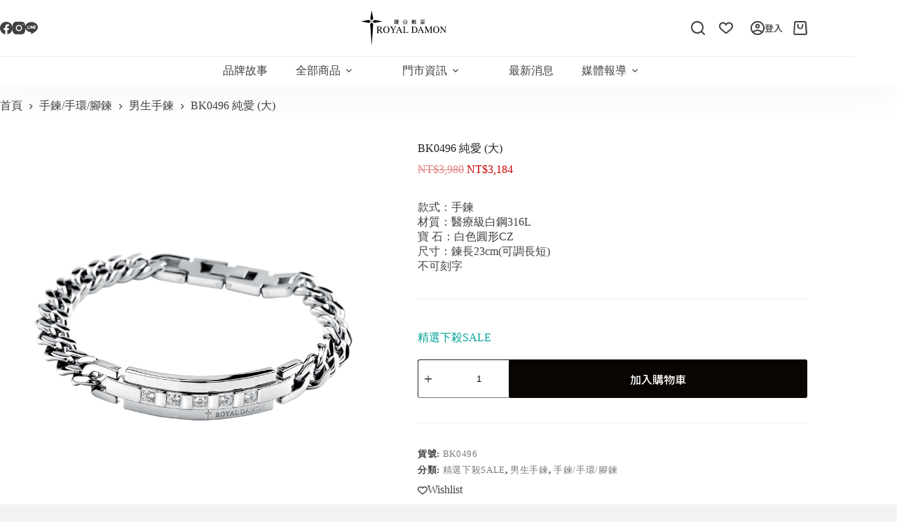

--- FILE ---
content_type: text/html; charset=UTF-8
request_url: https://royaldamon.com.tw/shop/bk0496/
body_size: 62884
content:
<!doctype html>
<html lang="zh-TW" prefix="og: https://ogp.me/ns#">
<head>
	
	<meta charset="UTF-8">
	<meta name="viewport" content="width=device-width, initial-scale=1, maximum-scale=5, viewport-fit=cover">
	<link rel="profile" href="https://gmpg.org/xfn/11">

		<style>img:is([sizes="auto" i], [sizes^="auto," i]) { contain-intrinsic-size: 3000px 1500px }</style>
	
<!-- Google Tag Manager by PYS -->
    <script data-cfasync="false" data-pagespeed-no-defer>
	    window.dataLayerPYS = window.dataLayerPYS || [];
	</script>
<!-- End Google Tag Manager by PYS -->
<!-- Search Engine Optimization by Rank Math - https://rankmath.com/ -->
<title>BK0496 純愛 (大) - Royal Damon 羅亞戴蒙官網</title>
<link data-rocket-preload as="style" href="https://fonts.googleapis.com/css2?family=Noto%20Sans%20TC:wght@400;500;600;700&#038;display=swap" rel="preload">
<link href="https://fonts.googleapis.com/css2?family=Noto%20Sans%20TC:wght@400;500;600;700&#038;display=swap" media="print" onload="this.media=&#039;all&#039;" rel="stylesheet">
<noscript data-wpr-hosted-gf-parameters=""><link rel="stylesheet" href="https://fonts.googleapis.com/css2?family=Noto%20Sans%20TC:wght@400;500;600;700&#038;display=swap"></noscript>
<meta name="description" content="款式：手鍊 材質：醫療級白鋼316L 寶 石：白色圓形CZ 尺寸：鍊長23cm(可調長短) 不可刻字"/>
<meta name="robots" content="follow, index, max-snippet:-1, max-video-preview:-1, max-image-preview:large"/>
<link rel="canonical" href="https://royaldamon.com.tw/shop/bk0496/" />
<meta property="og:locale" content="zh_TW" />
<meta property="og:type" content="product" />
<meta property="og:title" content="BK0496 純愛 (大) - Royal Damon 羅亞戴蒙官網" />
<meta property="og:description" content="款式：手鍊 材質：醫療級白鋼316L 寶 石：白色圓形CZ 尺寸：鍊長23cm(可調長短) 不可刻字" />
<meta property="og:url" content="https://royaldamon.com.tw/shop/bk0496/" />
<meta property="og:site_name" content="Royal Damon 羅亞戴蒙官網" />
<meta property="og:updated_time" content="2026-01-07T12:25:34+08:00" />
<meta property="og:image" content="https://royaldamon.com.tw/wp-content/uploads/BK0496.jpg.webp" />
<meta property="og:image:secure_url" content="https://royaldamon.com.tw/wp-content/uploads/BK0496.jpg.webp" />
<meta property="og:image:width" content="900" />
<meta property="og:image:height" content="900" />
<meta property="og:image:alt" content="BK0496 純愛 (大)" />
<meta property="og:image:type" content="image/jpeg" />
<meta property="product:price:amount" content="3980" />
<meta property="product:price:currency" content="TWD" />
<meta property="product:availability" content="instock" />
<meta name="twitter:card" content="summary_large_image" />
<meta name="twitter:title" content="BK0496 純愛 (大) - Royal Damon 羅亞戴蒙官網" />
<meta name="twitter:description" content="款式：手鍊 材質：醫療級白鋼316L 寶 石：白色圓形CZ 尺寸：鍊長23cm(可調長短) 不可刻字" />
<meta name="twitter:image" content="https://royaldamon.com.tw/wp-content/uploads/BK0496.jpg.webp" />
<meta name="twitter:label1" content="Price" />
<meta name="twitter:data1" content="&#078;&#084;&#036;3,980" />
<meta name="twitter:label2" content="Availability" />
<meta name="twitter:data2" content="In stock" />
<script type="application/ld+json" class="rank-math-schema">{"@context":"https://schema.org","@graph":[{"@type":"Organization","@id":"https://royaldamon.com.tw/#organization","name":"Royal Damon \u7f85\u4e9e\u6234\u8499\u5b98\u7db2","logo":{"@type":"ImageObject","@id":"https://royaldamon.com.tw/#logo","url":"https://royaldamon.com.tw/wp-content/uploads/2024/12/logo03.svg","contentUrl":"https://royaldamon.com.tw/wp-content/uploads/2024/12/logo03.svg","caption":"Royal Damon \u7f85\u4e9e\u6234\u8499\u5b98\u7db2","inLanguage":"zh-TW"}},{"@type":"WebSite","@id":"https://royaldamon.com.tw/#website","url":"https://royaldamon.com.tw","name":"Royal Damon \u7f85\u4e9e\u6234\u8499\u5b98\u7db2","publisher":{"@id":"https://royaldamon.com.tw/#organization"},"inLanguage":"zh-TW"},{"@type":"ImageObject","@id":"https://royaldamon.com.tw/wp-content/uploads/BK0496.jpg.webp","url":"https://royaldamon.com.tw/wp-content/uploads/BK0496.jpg.webp","width":"900","height":"900","inLanguage":"zh-TW"},{"@type":"BreadcrumbList","@id":"https://royaldamon.com.tw/shop/bk0496/#breadcrumb","itemListElement":[{"@type":"ListItem","position":"1","item":{"@id":"https://royaldamon.com.tw","name":"Home"}},{"@type":"ListItem","position":"2","item":{"@id":"https://royaldamon.com.tw/shop/","name":"\u7dda\u4e0a\u8cfc\u7269"}},{"@type":"ListItem","position":"3","item":{"@id":"https://royaldamon.com.tw/product-category/%e6%8a%98%e6%89%a3%e5%b0%88%e5%8d%80/8/","name":"\u7cbe\u9078\u4e0b\u6bbaSALE"}},{"@type":"ListItem","position":"4","item":{"@id":"https://royaldamon.com.tw/shop/bk0496/","name":"BK0496 \u7d14\u611b (\u5927)"}}]},{"@type":"ItemPage","@id":"https://royaldamon.com.tw/shop/bk0496/#webpage","url":"https://royaldamon.com.tw/shop/bk0496/","name":"BK0496 \u7d14\u611b (\u5927) - Royal Damon \u7f85\u4e9e\u6234\u8499\u5b98\u7db2","datePublished":"2024-12-02T13:15:29+08:00","dateModified":"2026-01-07T12:25:34+08:00","isPartOf":{"@id":"https://royaldamon.com.tw/#website"},"primaryImageOfPage":{"@id":"https://royaldamon.com.tw/wp-content/uploads/BK0496.jpg.webp"},"inLanguage":"zh-TW","breadcrumb":{"@id":"https://royaldamon.com.tw/shop/bk0496/#breadcrumb"}},{"@type":"Product","name":"BK0496 \u7d14\u611b (\u5927) - Royal Damon \u7f85\u4e9e\u6234\u8499\u5b98\u7db2","description":"\u6b3e\u5f0f\uff1a\u624b\u934a \u6750\u8cea\uff1a\u91ab\u7642\u7d1a\u767d\u92fc316L \u5bf6 \u77f3\uff1a\u767d\u8272\u5713\u5f62CZ \u5c3a\u5bf8\uff1a\u934a\u957723cm(\u53ef\u8abf\u9577\u77ed) \u4e0d\u53ef\u523b\u5b57","sku":"BK0496","category":"\u6298\u6263\u5c08\u5340 &gt; \u7cbe\u9078\u4e0b\u6bbaSALE","mainEntityOfPage":{"@id":"https://royaldamon.com.tw/shop/bk0496/#webpage"},"image":[{"@type":"ImageObject","url":"https://royaldamon.com.tw/wp-content/uploads/BK0496.jpg.webp","height":"900","width":"900"}],"offers":{"@type":"Offer","price":"3980","priceCurrency":"TWD","priceValidUntil":"2027-12-31","availability":"https://schema.org/InStock","itemCondition":"NewCondition","url":"https://royaldamon.com.tw/shop/bk0496/","seller":{"@type":"Organization","@id":"https://royaldamon.com.tw/","name":"Royal Damon \u7f85\u4e9e\u6234\u8499\u5b98\u7db2","url":"https://royaldamon.com.tw","logo":""}},"@id":"https://royaldamon.com.tw/shop/bk0496/#richSnippet"}]}</script>
<!-- /Rank Math WordPress SEO plugin -->

<script type='application/javascript' id='pys-version-script'>console.log('PixelYourSite PRO version 12.3.3.1');</script>
<link rel='dns-prefetch' href='//cdnjs.cloudflare.com' />
<link rel='dns-prefetch' href='//fonts.googleapis.com' />
<link href='https://fonts.gstatic.com' crossorigin rel='preconnect' />
<link rel="alternate" type="application/rss+xml" title="訂閱《Royal Damon 羅亞戴蒙官網》&raquo; 資訊提供" href="https://royaldamon.com.tw/feed/" />
<link rel="alternate" type="application/rss+xml" title="訂閱《Royal Damon 羅亞戴蒙官網》&raquo; 留言的資訊提供" href="https://royaldamon.com.tw/comments/feed/" />
<link rel='stylesheet' id='woobt-blocks-css' href='https://royaldamon.com.tw/wp-content/plugins/woo-bought-together-premium/assets/css/blocks.css?ver=7.7.5' media='all' />
<link rel='stylesheet' id='wp-block-library-css' href='https://royaldamon.com.tw/wp-includes/css/dist/block-library/style.min.css?ver=19fb7f8b0918bf05ef2ad5ecd2abf34d' media='all' />
<link rel='stylesheet' id='xoo-aff-style-css' href='https://royaldamon.com.tw/wp-content/plugins/easy-login-woocommerce/xoo-form-fields-fw/assets/css/xoo-aff-style.css?ver=2.1.0' media='all' />
<style id='xoo-aff-style-inline-css'>

.xoo-aff-input-group .xoo-aff-input-icon{
	background-color:  #eee;
	color: #555;
	max-width: 40px;
	min-width: 40px;
	border-color: #cccccc;
	border-width: 1px;
	font-size: 14px;
}
.xoo-aff-group{
	margin-bottom: 30px;
}

.xoo-aff-group input[type="text"], .xoo-aff-group input[type="password"], .xoo-aff-group input[type="email"], .xoo-aff-group input[type="number"], .xoo-aff-group select, .xoo-aff-group select + .select2, .xoo-aff-group input[type="tel"], .xoo-aff-group input[type="file"]{
	background-color: #fff;
	color: #777;
	border-width: 1px;
	border-color: #cccccc;
	height: 50px;
}


.xoo-aff-group input[type="file"]{
	line-height: calc(50px - 13px);
}



.xoo-aff-group input[type="text"]::placeholder, .xoo-aff-group input[type="password"]::placeholder, .xoo-aff-group input[type="email"]::placeholder, .xoo-aff-group input[type="number"]::placeholder, .xoo-aff-group select::placeholder, .xoo-aff-group input[type="tel"]::placeholder, .xoo-aff-group .select2-selection__rendered, .xoo-aff-group .select2-container--default .select2-selection--single .select2-selection__rendered, .xoo-aff-group input[type="file"]::placeholder, .xoo-aff-group input::file-selector-button{
	color: #777;
}

.xoo-aff-group input[type="text"]:focus, .xoo-aff-group input[type="password"]:focus, .xoo-aff-group input[type="email"]:focus, .xoo-aff-group input[type="number"]:focus, .xoo-aff-group select:focus, .xoo-aff-group select + .select2:focus, .xoo-aff-group input[type="tel"]:focus, .xoo-aff-group input[type="file"]:focus{
	background-color: #ededed;
	color: #000;
}

[placeholder]:focus::-webkit-input-placeholder{
	color: #000!important;
}


.xoo-aff-input-icon + input[type="text"], .xoo-aff-input-icon + input[type="password"], .xoo-aff-input-icon + input[type="email"], .xoo-aff-input-icon + input[type="number"], .xoo-aff-input-icon + select, .xoo-aff-input-icon + select + .select2,  .xoo-aff-input-icon + input[type="tel"], .xoo-aff-input-icon + input[type="file"]{
	border-bottom-left-radius: 0;
	border-top-left-radius: 0;
}


</style>
<link rel='stylesheet' id='xoo-aff-font-awesome5-css' href='https://royaldamon.com.tw/wp-content/plugins/easy-login-woocommerce/xoo-form-fields-fw/lib/fontawesome5/css/all.min.css?ver=19fb7f8b0918bf05ef2ad5ecd2abf34d' media='all' />
<link rel='stylesheet' id='jet-engine-frontend-css' href='https://royaldamon.com.tw/wp-content/plugins/jet-engine/assets/css/frontend.css?ver=3.8.1.1' media='all' />
<style id='global-styles-inline-css'>
:root{--wp--preset--aspect-ratio--square: 1;--wp--preset--aspect-ratio--4-3: 4/3;--wp--preset--aspect-ratio--3-4: 3/4;--wp--preset--aspect-ratio--3-2: 3/2;--wp--preset--aspect-ratio--2-3: 2/3;--wp--preset--aspect-ratio--16-9: 16/9;--wp--preset--aspect-ratio--9-16: 9/16;--wp--preset--color--black: #000000;--wp--preset--color--cyan-bluish-gray: #abb8c3;--wp--preset--color--white: #ffffff;--wp--preset--color--pale-pink: #f78da7;--wp--preset--color--vivid-red: #cf2e2e;--wp--preset--color--luminous-vivid-orange: #ff6900;--wp--preset--color--luminous-vivid-amber: #fcb900;--wp--preset--color--light-green-cyan: #7bdcb5;--wp--preset--color--vivid-green-cyan: #00d084;--wp--preset--color--pale-cyan-blue: #8ed1fc;--wp--preset--color--vivid-cyan-blue: #0693e3;--wp--preset--color--vivid-purple: #9b51e0;--wp--preset--color--palette-color-1: var(--theme-palette-color-1, #424242);--wp--preset--color--palette-color-2: var(--theme-palette-color-2, #E0E0E0);--wp--preset--color--palette-color-3: var(--theme-palette-color-3, #212121);--wp--preset--color--palette-color-4: var(--theme-palette-color-4, #757575);--wp--preset--color--palette-color-5: var(--theme-palette-color-5, #ebebeb);--wp--preset--color--palette-color-6: var(--theme-palette-color-6, #f4f4f5);--wp--preset--color--palette-color-7: var(--theme-palette-color-7, #ffffff);--wp--preset--color--palette-color-8: var(--theme-palette-color-8, #ffffff);--wp--preset--gradient--vivid-cyan-blue-to-vivid-purple: linear-gradient(135deg,rgba(6,147,227,1) 0%,rgb(155,81,224) 100%);--wp--preset--gradient--light-green-cyan-to-vivid-green-cyan: linear-gradient(135deg,rgb(122,220,180) 0%,rgb(0,208,130) 100%);--wp--preset--gradient--luminous-vivid-amber-to-luminous-vivid-orange: linear-gradient(135deg,rgba(252,185,0,1) 0%,rgba(255,105,0,1) 100%);--wp--preset--gradient--luminous-vivid-orange-to-vivid-red: linear-gradient(135deg,rgba(255,105,0,1) 0%,rgb(207,46,46) 100%);--wp--preset--gradient--very-light-gray-to-cyan-bluish-gray: linear-gradient(135deg,rgb(238,238,238) 0%,rgb(169,184,195) 100%);--wp--preset--gradient--cool-to-warm-spectrum: linear-gradient(135deg,rgb(74,234,220) 0%,rgb(151,120,209) 20%,rgb(207,42,186) 40%,rgb(238,44,130) 60%,rgb(251,105,98) 80%,rgb(254,248,76) 100%);--wp--preset--gradient--blush-light-purple: linear-gradient(135deg,rgb(255,206,236) 0%,rgb(152,150,240) 100%);--wp--preset--gradient--blush-bordeaux: linear-gradient(135deg,rgb(254,205,165) 0%,rgb(254,45,45) 50%,rgb(107,0,62) 100%);--wp--preset--gradient--luminous-dusk: linear-gradient(135deg,rgb(255,203,112) 0%,rgb(199,81,192) 50%,rgb(65,88,208) 100%);--wp--preset--gradient--pale-ocean: linear-gradient(135deg,rgb(255,245,203) 0%,rgb(182,227,212) 50%,rgb(51,167,181) 100%);--wp--preset--gradient--electric-grass: linear-gradient(135deg,rgb(202,248,128) 0%,rgb(113,206,126) 100%);--wp--preset--gradient--midnight: linear-gradient(135deg,rgb(2,3,129) 0%,rgb(40,116,252) 100%);--wp--preset--gradient--juicy-peach: linear-gradient(to right, #ffecd2 0%, #fcb69f 100%);--wp--preset--gradient--young-passion: linear-gradient(to right, #ff8177 0%, #ff867a 0%, #ff8c7f 21%, #f99185 52%, #cf556c 78%, #b12a5b 100%);--wp--preset--gradient--true-sunset: linear-gradient(to right, #fa709a 0%, #fee140 100%);--wp--preset--gradient--morpheus-den: linear-gradient(to top, #30cfd0 0%, #330867 100%);--wp--preset--gradient--plum-plate: linear-gradient(135deg, #667eea 0%, #764ba2 100%);--wp--preset--gradient--aqua-splash: linear-gradient(15deg, #13547a 0%, #80d0c7 100%);--wp--preset--gradient--love-kiss: linear-gradient(to top, #ff0844 0%, #ffb199 100%);--wp--preset--gradient--new-retrowave: linear-gradient(to top, #3b41c5 0%, #a981bb 49%, #ffc8a9 100%);--wp--preset--gradient--plum-bath: linear-gradient(to top, #cc208e 0%, #6713d2 100%);--wp--preset--gradient--high-flight: linear-gradient(to right, #0acffe 0%, #495aff 100%);--wp--preset--gradient--teen-party: linear-gradient(-225deg, #FF057C 0%, #8D0B93 50%, #321575 100%);--wp--preset--gradient--fabled-sunset: linear-gradient(-225deg, #231557 0%, #44107A 29%, #FF1361 67%, #FFF800 100%);--wp--preset--gradient--arielle-smile: radial-gradient(circle 248px at center, #16d9e3 0%, #30c7ec 47%, #46aef7 100%);--wp--preset--gradient--itmeo-branding: linear-gradient(180deg, #2af598 0%, #009efd 100%);--wp--preset--gradient--deep-blue: linear-gradient(to right, #6a11cb 0%, #2575fc 100%);--wp--preset--gradient--strong-bliss: linear-gradient(to right, #f78ca0 0%, #f9748f 19%, #fd868c 60%, #fe9a8b 100%);--wp--preset--gradient--sweet-period: linear-gradient(to top, #3f51b1 0%, #5a55ae 13%, #7b5fac 25%, #8f6aae 38%, #a86aa4 50%, #cc6b8e 62%, #f18271 75%, #f3a469 87%, #f7c978 100%);--wp--preset--gradient--purple-division: linear-gradient(to top, #7028e4 0%, #e5b2ca 100%);--wp--preset--gradient--cold-evening: linear-gradient(to top, #0c3483 0%, #a2b6df 100%, #6b8cce 100%, #a2b6df 100%);--wp--preset--gradient--mountain-rock: linear-gradient(to right, #868f96 0%, #596164 100%);--wp--preset--gradient--desert-hump: linear-gradient(to top, #c79081 0%, #dfa579 100%);--wp--preset--gradient--ethernal-constance: linear-gradient(to top, #09203f 0%, #537895 100%);--wp--preset--gradient--happy-memories: linear-gradient(-60deg, #ff5858 0%, #f09819 100%);--wp--preset--gradient--grown-early: linear-gradient(to top, #0ba360 0%, #3cba92 100%);--wp--preset--gradient--morning-salad: linear-gradient(-225deg, #B7F8DB 0%, #50A7C2 100%);--wp--preset--gradient--night-call: linear-gradient(-225deg, #AC32E4 0%, #7918F2 48%, #4801FF 100%);--wp--preset--gradient--mind-crawl: linear-gradient(-225deg, #473B7B 0%, #3584A7 51%, #30D2BE 100%);--wp--preset--gradient--angel-care: linear-gradient(-225deg, #FFE29F 0%, #FFA99F 48%, #FF719A 100%);--wp--preset--gradient--juicy-cake: linear-gradient(to top, #e14fad 0%, #f9d423 100%);--wp--preset--gradient--rich-metal: linear-gradient(to right, #d7d2cc 0%, #304352 100%);--wp--preset--gradient--mole-hall: linear-gradient(-20deg, #616161 0%, #9bc5c3 100%);--wp--preset--gradient--cloudy-knoxville: linear-gradient(120deg, #fdfbfb 0%, #ebedee 100%);--wp--preset--gradient--soft-grass: linear-gradient(to top, #c1dfc4 0%, #deecdd 100%);--wp--preset--gradient--saint-petersburg: linear-gradient(135deg, #f5f7fa 0%, #c3cfe2 100%);--wp--preset--gradient--everlasting-sky: linear-gradient(135deg, #fdfcfb 0%, #e2d1c3 100%);--wp--preset--gradient--kind-steel: linear-gradient(-20deg, #e9defa 0%, #fbfcdb 100%);--wp--preset--gradient--over-sun: linear-gradient(60deg, #abecd6 0%, #fbed96 100%);--wp--preset--gradient--premium-white: linear-gradient(to top, #d5d4d0 0%, #d5d4d0 1%, #eeeeec 31%, #efeeec 75%, #e9e9e7 100%);--wp--preset--gradient--clean-mirror: linear-gradient(45deg, #93a5cf 0%, #e4efe9 100%);--wp--preset--gradient--wild-apple: linear-gradient(to top, #d299c2 0%, #fef9d7 100%);--wp--preset--gradient--snow-again: linear-gradient(to top, #e6e9f0 0%, #eef1f5 100%);--wp--preset--gradient--confident-cloud: linear-gradient(to top, #dad4ec 0%, #dad4ec 1%, #f3e7e9 100%);--wp--preset--gradient--glass-water: linear-gradient(to top, #dfe9f3 0%, white 100%);--wp--preset--gradient--perfect-white: linear-gradient(-225deg, #E3FDF5 0%, #FFE6FA 100%);--wp--preset--font-size--small: 13px;--wp--preset--font-size--medium: 20px;--wp--preset--font-size--large: clamp(22px, 1.375rem + ((1vw - 3.2px) * 0.625), 30px);--wp--preset--font-size--x-large: clamp(30px, 1.875rem + ((1vw - 3.2px) * 1.563), 50px);--wp--preset--font-size--xx-large: clamp(45px, 2.813rem + ((1vw - 3.2px) * 2.734), 80px);--wp--preset--spacing--20: 0.44rem;--wp--preset--spacing--30: 0.67rem;--wp--preset--spacing--40: 1rem;--wp--preset--spacing--50: 1.5rem;--wp--preset--spacing--60: 2.25rem;--wp--preset--spacing--70: 3.38rem;--wp--preset--spacing--80: 5.06rem;--wp--preset--shadow--natural: 6px 6px 9px rgba(0, 0, 0, 0.2);--wp--preset--shadow--deep: 12px 12px 50px rgba(0, 0, 0, 0.4);--wp--preset--shadow--sharp: 6px 6px 0px rgba(0, 0, 0, 0.2);--wp--preset--shadow--outlined: 6px 6px 0px -3px rgba(255, 255, 255, 1), 6px 6px rgba(0, 0, 0, 1);--wp--preset--shadow--crisp: 6px 6px 0px rgba(0, 0, 0, 1);}:root { --wp--style--global--content-size: var(--theme-block-max-width);--wp--style--global--wide-size: var(--theme-block-wide-max-width); }:where(body) { margin: 0; }.wp-site-blocks > .alignleft { float: left; margin-right: 2em; }.wp-site-blocks > .alignright { float: right; margin-left: 2em; }.wp-site-blocks > .aligncenter { justify-content: center; margin-left: auto; margin-right: auto; }:where(.wp-site-blocks) > * { margin-block-start: var(--theme-content-spacing); margin-block-end: 0; }:where(.wp-site-blocks) > :first-child { margin-block-start: 0; }:where(.wp-site-blocks) > :last-child { margin-block-end: 0; }:root { --wp--style--block-gap: var(--theme-content-spacing); }:root :where(.is-layout-flow) > :first-child{margin-block-start: 0;}:root :where(.is-layout-flow) > :last-child{margin-block-end: 0;}:root :where(.is-layout-flow) > *{margin-block-start: var(--theme-content-spacing);margin-block-end: 0;}:root :where(.is-layout-constrained) > :first-child{margin-block-start: 0;}:root :where(.is-layout-constrained) > :last-child{margin-block-end: 0;}:root :where(.is-layout-constrained) > *{margin-block-start: var(--theme-content-spacing);margin-block-end: 0;}:root :where(.is-layout-flex){gap: var(--theme-content-spacing);}:root :where(.is-layout-grid){gap: var(--theme-content-spacing);}.is-layout-flow > .alignleft{float: left;margin-inline-start: 0;margin-inline-end: 2em;}.is-layout-flow > .alignright{float: right;margin-inline-start: 2em;margin-inline-end: 0;}.is-layout-flow > .aligncenter{margin-left: auto !important;margin-right: auto !important;}.is-layout-constrained > .alignleft{float: left;margin-inline-start: 0;margin-inline-end: 2em;}.is-layout-constrained > .alignright{float: right;margin-inline-start: 2em;margin-inline-end: 0;}.is-layout-constrained > .aligncenter{margin-left: auto !important;margin-right: auto !important;}.is-layout-constrained > :where(:not(.alignleft):not(.alignright):not(.alignfull)){max-width: var(--wp--style--global--content-size);margin-left: auto !important;margin-right: auto !important;}.is-layout-constrained > .alignwide{max-width: var(--wp--style--global--wide-size);}body .is-layout-flex{display: flex;}.is-layout-flex{flex-wrap: wrap;align-items: center;}.is-layout-flex > :is(*, div){margin: 0;}body .is-layout-grid{display: grid;}.is-layout-grid > :is(*, div){margin: 0;}body{padding-top: 0px;padding-right: 0px;padding-bottom: 0px;padding-left: 0px;}.has-black-color{color: var(--wp--preset--color--black) !important;}.has-cyan-bluish-gray-color{color: var(--wp--preset--color--cyan-bluish-gray) !important;}.has-white-color{color: var(--wp--preset--color--white) !important;}.has-pale-pink-color{color: var(--wp--preset--color--pale-pink) !important;}.has-vivid-red-color{color: var(--wp--preset--color--vivid-red) !important;}.has-luminous-vivid-orange-color{color: var(--wp--preset--color--luminous-vivid-orange) !important;}.has-luminous-vivid-amber-color{color: var(--wp--preset--color--luminous-vivid-amber) !important;}.has-light-green-cyan-color{color: var(--wp--preset--color--light-green-cyan) !important;}.has-vivid-green-cyan-color{color: var(--wp--preset--color--vivid-green-cyan) !important;}.has-pale-cyan-blue-color{color: var(--wp--preset--color--pale-cyan-blue) !important;}.has-vivid-cyan-blue-color{color: var(--wp--preset--color--vivid-cyan-blue) !important;}.has-vivid-purple-color{color: var(--wp--preset--color--vivid-purple) !important;}.has-palette-color-1-color{color: var(--wp--preset--color--palette-color-1) !important;}.has-palette-color-2-color{color: var(--wp--preset--color--palette-color-2) !important;}.has-palette-color-3-color{color: var(--wp--preset--color--palette-color-3) !important;}.has-palette-color-4-color{color: var(--wp--preset--color--palette-color-4) !important;}.has-palette-color-5-color{color: var(--wp--preset--color--palette-color-5) !important;}.has-palette-color-6-color{color: var(--wp--preset--color--palette-color-6) !important;}.has-palette-color-7-color{color: var(--wp--preset--color--palette-color-7) !important;}.has-palette-color-8-color{color: var(--wp--preset--color--palette-color-8) !important;}.has-black-background-color{background-color: var(--wp--preset--color--black) !important;}.has-cyan-bluish-gray-background-color{background-color: var(--wp--preset--color--cyan-bluish-gray) !important;}.has-white-background-color{background-color: var(--wp--preset--color--white) !important;}.has-pale-pink-background-color{background-color: var(--wp--preset--color--pale-pink) !important;}.has-vivid-red-background-color{background-color: var(--wp--preset--color--vivid-red) !important;}.has-luminous-vivid-orange-background-color{background-color: var(--wp--preset--color--luminous-vivid-orange) !important;}.has-luminous-vivid-amber-background-color{background-color: var(--wp--preset--color--luminous-vivid-amber) !important;}.has-light-green-cyan-background-color{background-color: var(--wp--preset--color--light-green-cyan) !important;}.has-vivid-green-cyan-background-color{background-color: var(--wp--preset--color--vivid-green-cyan) !important;}.has-pale-cyan-blue-background-color{background-color: var(--wp--preset--color--pale-cyan-blue) !important;}.has-vivid-cyan-blue-background-color{background-color: var(--wp--preset--color--vivid-cyan-blue) !important;}.has-vivid-purple-background-color{background-color: var(--wp--preset--color--vivid-purple) !important;}.has-palette-color-1-background-color{background-color: var(--wp--preset--color--palette-color-1) !important;}.has-palette-color-2-background-color{background-color: var(--wp--preset--color--palette-color-2) !important;}.has-palette-color-3-background-color{background-color: var(--wp--preset--color--palette-color-3) !important;}.has-palette-color-4-background-color{background-color: var(--wp--preset--color--palette-color-4) !important;}.has-palette-color-5-background-color{background-color: var(--wp--preset--color--palette-color-5) !important;}.has-palette-color-6-background-color{background-color: var(--wp--preset--color--palette-color-6) !important;}.has-palette-color-7-background-color{background-color: var(--wp--preset--color--palette-color-7) !important;}.has-palette-color-8-background-color{background-color: var(--wp--preset--color--palette-color-8) !important;}.has-black-border-color{border-color: var(--wp--preset--color--black) !important;}.has-cyan-bluish-gray-border-color{border-color: var(--wp--preset--color--cyan-bluish-gray) !important;}.has-white-border-color{border-color: var(--wp--preset--color--white) !important;}.has-pale-pink-border-color{border-color: var(--wp--preset--color--pale-pink) !important;}.has-vivid-red-border-color{border-color: var(--wp--preset--color--vivid-red) !important;}.has-luminous-vivid-orange-border-color{border-color: var(--wp--preset--color--luminous-vivid-orange) !important;}.has-luminous-vivid-amber-border-color{border-color: var(--wp--preset--color--luminous-vivid-amber) !important;}.has-light-green-cyan-border-color{border-color: var(--wp--preset--color--light-green-cyan) !important;}.has-vivid-green-cyan-border-color{border-color: var(--wp--preset--color--vivid-green-cyan) !important;}.has-pale-cyan-blue-border-color{border-color: var(--wp--preset--color--pale-cyan-blue) !important;}.has-vivid-cyan-blue-border-color{border-color: var(--wp--preset--color--vivid-cyan-blue) !important;}.has-vivid-purple-border-color{border-color: var(--wp--preset--color--vivid-purple) !important;}.has-palette-color-1-border-color{border-color: var(--wp--preset--color--palette-color-1) !important;}.has-palette-color-2-border-color{border-color: var(--wp--preset--color--palette-color-2) !important;}.has-palette-color-3-border-color{border-color: var(--wp--preset--color--palette-color-3) !important;}.has-palette-color-4-border-color{border-color: var(--wp--preset--color--palette-color-4) !important;}.has-palette-color-5-border-color{border-color: var(--wp--preset--color--palette-color-5) !important;}.has-palette-color-6-border-color{border-color: var(--wp--preset--color--palette-color-6) !important;}.has-palette-color-7-border-color{border-color: var(--wp--preset--color--palette-color-7) !important;}.has-palette-color-8-border-color{border-color: var(--wp--preset--color--palette-color-8) !important;}.has-vivid-cyan-blue-to-vivid-purple-gradient-background{background: var(--wp--preset--gradient--vivid-cyan-blue-to-vivid-purple) !important;}.has-light-green-cyan-to-vivid-green-cyan-gradient-background{background: var(--wp--preset--gradient--light-green-cyan-to-vivid-green-cyan) !important;}.has-luminous-vivid-amber-to-luminous-vivid-orange-gradient-background{background: var(--wp--preset--gradient--luminous-vivid-amber-to-luminous-vivid-orange) !important;}.has-luminous-vivid-orange-to-vivid-red-gradient-background{background: var(--wp--preset--gradient--luminous-vivid-orange-to-vivid-red) !important;}.has-very-light-gray-to-cyan-bluish-gray-gradient-background{background: var(--wp--preset--gradient--very-light-gray-to-cyan-bluish-gray) !important;}.has-cool-to-warm-spectrum-gradient-background{background: var(--wp--preset--gradient--cool-to-warm-spectrum) !important;}.has-blush-light-purple-gradient-background{background: var(--wp--preset--gradient--blush-light-purple) !important;}.has-blush-bordeaux-gradient-background{background: var(--wp--preset--gradient--blush-bordeaux) !important;}.has-luminous-dusk-gradient-background{background: var(--wp--preset--gradient--luminous-dusk) !important;}.has-pale-ocean-gradient-background{background: var(--wp--preset--gradient--pale-ocean) !important;}.has-electric-grass-gradient-background{background: var(--wp--preset--gradient--electric-grass) !important;}.has-midnight-gradient-background{background: var(--wp--preset--gradient--midnight) !important;}.has-juicy-peach-gradient-background{background: var(--wp--preset--gradient--juicy-peach) !important;}.has-young-passion-gradient-background{background: var(--wp--preset--gradient--young-passion) !important;}.has-true-sunset-gradient-background{background: var(--wp--preset--gradient--true-sunset) !important;}.has-morpheus-den-gradient-background{background: var(--wp--preset--gradient--morpheus-den) !important;}.has-plum-plate-gradient-background{background: var(--wp--preset--gradient--plum-plate) !important;}.has-aqua-splash-gradient-background{background: var(--wp--preset--gradient--aqua-splash) !important;}.has-love-kiss-gradient-background{background: var(--wp--preset--gradient--love-kiss) !important;}.has-new-retrowave-gradient-background{background: var(--wp--preset--gradient--new-retrowave) !important;}.has-plum-bath-gradient-background{background: var(--wp--preset--gradient--plum-bath) !important;}.has-high-flight-gradient-background{background: var(--wp--preset--gradient--high-flight) !important;}.has-teen-party-gradient-background{background: var(--wp--preset--gradient--teen-party) !important;}.has-fabled-sunset-gradient-background{background: var(--wp--preset--gradient--fabled-sunset) !important;}.has-arielle-smile-gradient-background{background: var(--wp--preset--gradient--arielle-smile) !important;}.has-itmeo-branding-gradient-background{background: var(--wp--preset--gradient--itmeo-branding) !important;}.has-deep-blue-gradient-background{background: var(--wp--preset--gradient--deep-blue) !important;}.has-strong-bliss-gradient-background{background: var(--wp--preset--gradient--strong-bliss) !important;}.has-sweet-period-gradient-background{background: var(--wp--preset--gradient--sweet-period) !important;}.has-purple-division-gradient-background{background: var(--wp--preset--gradient--purple-division) !important;}.has-cold-evening-gradient-background{background: var(--wp--preset--gradient--cold-evening) !important;}.has-mountain-rock-gradient-background{background: var(--wp--preset--gradient--mountain-rock) !important;}.has-desert-hump-gradient-background{background: var(--wp--preset--gradient--desert-hump) !important;}.has-ethernal-constance-gradient-background{background: var(--wp--preset--gradient--ethernal-constance) !important;}.has-happy-memories-gradient-background{background: var(--wp--preset--gradient--happy-memories) !important;}.has-grown-early-gradient-background{background: var(--wp--preset--gradient--grown-early) !important;}.has-morning-salad-gradient-background{background: var(--wp--preset--gradient--morning-salad) !important;}.has-night-call-gradient-background{background: var(--wp--preset--gradient--night-call) !important;}.has-mind-crawl-gradient-background{background: var(--wp--preset--gradient--mind-crawl) !important;}.has-angel-care-gradient-background{background: var(--wp--preset--gradient--angel-care) !important;}.has-juicy-cake-gradient-background{background: var(--wp--preset--gradient--juicy-cake) !important;}.has-rich-metal-gradient-background{background: var(--wp--preset--gradient--rich-metal) !important;}.has-mole-hall-gradient-background{background: var(--wp--preset--gradient--mole-hall) !important;}.has-cloudy-knoxville-gradient-background{background: var(--wp--preset--gradient--cloudy-knoxville) !important;}.has-soft-grass-gradient-background{background: var(--wp--preset--gradient--soft-grass) !important;}.has-saint-petersburg-gradient-background{background: var(--wp--preset--gradient--saint-petersburg) !important;}.has-everlasting-sky-gradient-background{background: var(--wp--preset--gradient--everlasting-sky) !important;}.has-kind-steel-gradient-background{background: var(--wp--preset--gradient--kind-steel) !important;}.has-over-sun-gradient-background{background: var(--wp--preset--gradient--over-sun) !important;}.has-premium-white-gradient-background{background: var(--wp--preset--gradient--premium-white) !important;}.has-clean-mirror-gradient-background{background: var(--wp--preset--gradient--clean-mirror) !important;}.has-wild-apple-gradient-background{background: var(--wp--preset--gradient--wild-apple) !important;}.has-snow-again-gradient-background{background: var(--wp--preset--gradient--snow-again) !important;}.has-confident-cloud-gradient-background{background: var(--wp--preset--gradient--confident-cloud) !important;}.has-glass-water-gradient-background{background: var(--wp--preset--gradient--glass-water) !important;}.has-perfect-white-gradient-background{background: var(--wp--preset--gradient--perfect-white) !important;}.has-small-font-size{font-size: var(--wp--preset--font-size--small) !important;}.has-medium-font-size{font-size: var(--wp--preset--font-size--medium) !important;}.has-large-font-size{font-size: var(--wp--preset--font-size--large) !important;}.has-x-large-font-size{font-size: var(--wp--preset--font-size--x-large) !important;}.has-xx-large-font-size{font-size: var(--wp--preset--font-size--xx-large) !important;}
:root :where(.wp-block-pullquote){font-size: clamp(0.984em, 0.984rem + ((1vw - 0.2em) * 0.645), 1.5em);line-height: 1.6;}
</style>
<link rel='stylesheet' id='ct-main-styles-css' href='https://royaldamon.com.tw/wp-content/themes/blocksy/static/bundle/main.min.css?ver=2.1.23' media='all' />
<link rel='stylesheet' id='blocksy-ext-woocommerce-extra-styles-css' href='https://royaldamon.com.tw/wp-content/plugins/blocksy-companion-pro/framework/premium/extensions/woocommerce-extra/static/bundle/main.min.css?ver=2.1.23' media='all' />
<link rel='stylesheet' id='blocksy-ext-woocommerce-extra-additional-actions-styles-css' href='https://royaldamon.com.tw/wp-content/plugins/blocksy-companion-pro/framework/premium/extensions/woocommerce-extra/static/bundle/additional-actions.min.css?ver=2.1.23' media='all' />
<link rel='stylesheet' id='wpackio_woocommerceNotifyapp_app_public_40607419_css_style-css' href='https://royaldamon.com.tw/wp-content/plugins/woocommerce-notify/assets/dist/app/public-40607419.css?ver=1.0.01' media='all' />
<link rel='stylesheet' id='photoswipe-css' href='https://royaldamon.com.tw/wp-content/cache/background-css/1/royaldamon.com.tw/wp-content/plugins/woocommerce/assets/css/photoswipe/photoswipe.min.css?ver=10.4.3&wpr_t=1768734964' media='all' />
<link rel='stylesheet' id='photoswipe-default-skin-css' href='https://royaldamon.com.tw/wp-content/cache/background-css/1/royaldamon.com.tw/wp-content/plugins/woocommerce/assets/css/photoswipe/default-skin/default-skin.min.css?ver=10.4.3&wpr_t=1768734964' media='all' />
<style id='woocommerce-inline-inline-css'>
.woocommerce form .form-row .required { visibility: visible; }
</style>
<link rel='stylesheet' id='woomp-css' href='https://royaldamon.com.tw/wp-content/plugins/woomp/public/css/woomp-public.css?ver=3.4.49' media='all' />
<link rel='stylesheet' id='woomp-main-css' href='https://royaldamon.com.tw/wp-content/plugins/woomp/admin/css/main.min.css?ver=3.4.49' media='all' />
<link rel='stylesheet' id='card-css' href='https://royaldamon.com.tw/wp-content/plugins/woomp/includes/payuni/assets/card.css?ver=1.0.7' media='all' />
<link rel='stylesheet' id='wp-loyalty-rules-alertify-front-css' href='https://royaldamon.com.tw/wp-content/plugins/wp-loyalty-rules/Assets/Admin/Css/alertify.min.css?ver=1.4.3' media='all' />
<link rel='stylesheet' id='wp-loyalty-rules-main-front-css' href='https://royaldamon.com.tw/wp-content/plugins/wp-loyalty-rules/Assets/Site/Css/wlr-main.min.css?ver=1.4.3' media='all' />
<link rel='stylesheet' id='wp-loyalty-rules-wlr-font-css' href='https://royaldamon.com.tw/wp-content/plugins/wp-loyalty-rules/Assets/Site/Css/wlr-fonts.min.css?ver=1.4.3' media='all' />
<link rel='stylesheet' id='wt-smart-coupon-for-woo-css' href='https://royaldamon.com.tw/wp-content/plugins/wt-smart-coupons-for-woocommerce/public/css/wt-smart-coupon-public.css?ver=2.2.6' media='all' />
<link rel='stylesheet' id='xoo-el-style-css' href='https://royaldamon.com.tw/wp-content/plugins/easy-login-woocommerce/assets/css/xoo-el-style.css?ver=3.0.3' media='all' />
<style id='xoo-el-style-inline-css'>

	.xoo-el-form-container button.btn.button.xoo-el-action-btn{
		background-color: #000000;
		color: #ffffff;
		font-weight: 600;
		font-size: 15px;
		height: 40px;
	}

.xoo-el-container:not(.xoo-el-style-slider) .xoo-el-inmodal{
	max-width: 800px;
	max-height: 650px;
}

.xoo-el-style-slider .xoo-el-modal{
	transform: translateX(800px);
	max-width: 800px;
}

	.xoo-el-sidebar{
		background-image: var(--wpr-bg-0720165a-74a1-4d4a-877a-06454237ab5d);
		min-width: 40%;
	}

.xoo-el-main, .xoo-el-main a , .xoo-el-main label{
	color: #000000;
}
.xoo-el-srcont{
	background-color: #ffffff;
}
.xoo-el-form-container ul.xoo-el-tabs li.xoo-el-active {
	background-color: #000000;
	color: #ffffff;
}
.xoo-el-form-container ul.xoo-el-tabs li{
	background-color: #eeeeee;
	color: #000000;
	font-size: 16px;
	padding: 12px 20px;
}
.xoo-el-main{
	padding: 40px 30px;
}

.xoo-el-form-container button.xoo-el-action-btn:not(.button){
    font-weight: 600;
    font-size: 15px;
}



	.xoo-el-modal:before {
		vertical-align: middle;
	}

	.xoo-el-style-slider .xoo-el-srcont {
		justify-content: center;
	}

	.xoo-el-style-slider .xoo-el-main{
		padding-top: 10px;
		padding-bottom: 10px; 
	}





.xoo-el-popup-active .xoo-el-opac{
    opacity: 0.7;
    background-color: #000000;
}





</style>
<link rel='stylesheet' id='xoo-el-fonts-css' href='https://royaldamon.com.tw/wp-content/plugins/easy-login-woocommerce/assets/css/xoo-el-fonts.css?ver=3.0.3' media='all' />
<link rel='stylesheet' id='slick-css' href='https://royaldamon.com.tw/wp-content/plugins/woo-bought-together-premium/assets/slick/slick.css?ver=19fb7f8b0918bf05ef2ad5ecd2abf34d' media='all' />
<link rel='stylesheet' id='woobt-frontend-css' href='https://royaldamon.com.tw/wp-content/plugins/woo-bought-together-premium/assets/css/frontend.css?ver=7.7.5' media='all' />
<link rel='stylesheet' id='parent-style-css' href='https://royaldamon.com.tw/wp-content/themes/blocksy/style.css?ver=19fb7f8b0918bf05ef2ad5ecd2abf34d' media='all' />
<link rel='stylesheet' id='ct-woocommerce-styles-css' href='https://royaldamon.com.tw/wp-content/themes/blocksy/static/bundle/woocommerce.min.css?ver=2.1.23' media='all' />

<link rel='stylesheet' id='ct-page-title-styles-css' href='https://royaldamon.com.tw/wp-content/themes/blocksy/static/bundle/page-title.min.css?ver=2.1.23' media='all' />
<link rel='stylesheet' id='ct-elementor-styles-css' href='https://royaldamon.com.tw/wp-content/themes/blocksy/static/bundle/elementor-frontend.min.css?ver=2.1.23' media='all' />
<link rel='stylesheet' id='ct-elementor-woocommerce-styles-css' href='https://royaldamon.com.tw/wp-content/themes/blocksy/static/bundle/elementor-woocommerce-frontend.min.css?ver=2.1.23' media='all' />
<link rel='stylesheet' id='ct-wpforms-styles-css' href='https://royaldamon.com.tw/wp-content/themes/blocksy/static/bundle/wpforms.min.css?ver=2.1.23' media='all' />
<link rel='stylesheet' id='ct-flexy-styles-css' href='https://royaldamon.com.tw/wp-content/themes/blocksy/static/bundle/flexy.min.css?ver=2.1.23' media='all' />
<style id='greenshift-post-css-13613-inline-css'>
.gspb_container-id-gsbp-12322f7,.gspb_container-id-gsbp-b0dd7e3{flex-direction:column;box-sizing:border-box}#gspb_container-id-gsbp-12322f7.gspb_container>p:last-of-type,#gspb_container-id-gsbp-b0dd7e3.gspb_container>p:last-of-type{margin-bottom:0}#gspb_container-id-gsbp-b0dd7e3.gspb_container{position:relative;display:flex;flex-direction:column;row-gap:0;column-gap:0;color:var(--wp--preset--color--palette-color-3, var(--theme-palette-color-3, #232323));padding-left:0;background-color:var(--wp--preset--color--palette-color-8, var(--theme-palette-color-8, #ffffff))}.yangsheeppopup .t-panel-container{border:unset!important}#gspb_container-id-gsbp-12322f7.gspb_container{position:relative;padding:0 20px 15px}
</style>
<link rel='stylesheet' id='blocksy-pro-search-input-styles-css' href='https://royaldamon.com.tw/wp-content/plugins/blocksy-companion-pro/framework/premium/static/bundle/search-input.min.css?ver=2.1.23' media='all' />
<link rel='stylesheet' id='blocksy-ext-woocommerce-extra-floating-cart-styles-css' href='https://royaldamon.com.tw/wp-content/plugins/blocksy-companion-pro/framework/premium/extensions/woocommerce-extra/static/bundle/floating-bar.min.css?ver=2.1.23' media='all' />
<link rel='stylesheet' id='blocksy-ext-woocommerce-extra-wishlist-styles-css' href='https://royaldamon.com.tw/wp-content/plugins/blocksy-companion-pro/framework/premium/extensions/woocommerce-extra/static/bundle/wishlist.min.css?ver=2.1.23' media='all' />
<link rel='stylesheet' id='blocksy-ext-woocommerce-extra-custom-badges-styles-css' href='https://royaldamon.com.tw/wp-content/plugins/blocksy-companion-pro/framework/premium/extensions/woocommerce-extra/static/bundle/custom-badges.min.css?ver=2.1.23' media='all' />
<link rel='stylesheet' id='blocksy-ext-post-types-extra-styles-css' href='https://royaldamon.com.tw/wp-content/plugins/blocksy-companion-pro/framework/premium/extensions/post-types-extra/static/bundle/main.min.css?ver=2.1.23' media='all' />
<link rel='stylesheet' id='blocksy-ext-shortcuts-styles-css' href='https://royaldamon.com.tw/wp-content/plugins/blocksy-companion-pro/framework/premium/extensions/shortcuts/static/bundle/main.min.css?ver=2.1.23' media='all' />
<link rel='stylesheet' id='blocksy-ext-mega-menu-styles-css' href='https://royaldamon.com.tw/wp-content/plugins/blocksy-companion-pro/framework/premium/extensions/mega-menu/static/bundle/main.min.css?ver=2.1.23' media='all' />
<link rel='stylesheet' id='blocksy-companion-header-account-styles-css' href='https://royaldamon.com.tw/wp-content/plugins/blocksy-companion-pro/static/bundle/header-account.min.css?ver=2.1.23' media='all' />
<link rel='stylesheet' id='blocksy-pro-popup-styles-css' href='https://royaldamon.com.tw/wp-content/plugins/blocksy-companion-pro/framework/premium/static/bundle/popups.min.css?ver=2.1.23' media='all' />
<link rel='stylesheet' id='woo_discount_pro_style-css' href='https://royaldamon.com.tw/wp-content/plugins/woo-discount-rules-pro/Assets/Css/awdr_style.css?ver=2.6.13' media='all' />
<style id='rocket-lazyload-inline-css'>
.rll-youtube-player{position:relative;padding-bottom:56.23%;height:0;overflow:hidden;max-width:100%;}.rll-youtube-player:focus-within{outline: 2px solid currentColor;outline-offset: 5px;}.rll-youtube-player iframe{position:absolute;top:0;left:0;width:100%;height:100%;z-index:100;background:0 0}.rll-youtube-player img{bottom:0;display:block;left:0;margin:auto;max-width:100%;width:100%;position:absolute;right:0;top:0;border:none;height:auto;-webkit-transition:.4s all;-moz-transition:.4s all;transition:.4s all}.rll-youtube-player img:hover{-webkit-filter:brightness(75%)}.rll-youtube-player .play{height:100%;width:100%;left:0;top:0;position:absolute;background:var(--wpr-bg-991e7f27-b2bc-4c01-b5e8-dd33c717f0ac) no-repeat center;background-color: transparent !important;cursor:pointer;border:none;}.wp-embed-responsive .wp-has-aspect-ratio .rll-youtube-player{position:absolute;padding-bottom:0;width:100%;height:100%;top:0;bottom:0;left:0;right:0}
</style>
<script type="text/javascript">
            window._nslDOMReady = (function () {
                const executedCallbacks = new Set();
            
                return function (callback) {
                    /**
                    * Third parties might dispatch DOMContentLoaded events, so we need to ensure that we only run our callback once!
                    */
                    if (executedCallbacks.has(callback)) return;
            
                    const wrappedCallback = function () {
                        if (executedCallbacks.has(callback)) return;
                        executedCallbacks.add(callback);
                        callback();
                    };
            
                    if (document.readyState === "complete" || document.readyState === "interactive") {
                        wrappedCallback();
                    } else {
                        document.addEventListener("DOMContentLoaded", wrappedCallback);
                    }
                };
            })();
        </script><script src="https://royaldamon.com.tw/wp-includes/js/jquery/jquery.min.js?ver=3.7.1" id="jquery-core-js"></script>
<script src="https://royaldamon.com.tw/wp-includes/js/jquery/jquery-migrate.min.js?ver=3.4.1" id="jquery-migrate-js"></script>
<script id="xoo-aff-js-js-extra">
var xoo_aff_localize = {"adminurl":"https:\/\/royaldamon.com.tw\/wp-admin\/admin-ajax.php","password_strength":{"min_password_strength":3,"i18n_password_error":"\u8acb\u8f38\u5165\u4e00\u500b\u8f03\u5f37\u7684\u5bc6\u78bc.","i18n_password_hint":"\u5bc6\u78bc\u9808\u81f3\u5c118\u500b\u5b57\u6bcd\u7684\u5bc6\u78bc\uff0c\u4f46\u6211\u5011\u5efa\u8b70\u4f7f\u7528\u5927\u5c0f\u5beb\u5305\u542b\u6578\u5b57\u4e14\u81f3\u5c1110\u500b\u5b57\u6bcd\uff0c\u904e\u65bc\u5f31\u7684\u5bc6\u78bc\u53ef\u80fd\u5bb9\u6613\u906d\u76dc\u7528\u751a\u81f3\u8cc7\u6599\u5916\u6d29\u7684\u53ef\u80fd\u3002"}};
</script>
<script src="https://royaldamon.com.tw/wp-content/plugins/easy-login-woocommerce/xoo-form-fields-fw/assets/js/xoo-aff-js.js?ver=2.1.0" id="xoo-aff-js-js" defer data-wp-strategy="defer"></script>
<script src="https://royaldamon.com.tw/wp-content/plugins/woocommerce-notify/assets/dist/app/runtime-094c3eb8.js?ver=1.0.01" id="wpackio_woocommerceNotifyapp_app_runtime_094c3eb8_js_script-js"></script>
<script src="https://royaldamon.com.tw/wp-content/plugins/woocommerce-notify/assets/dist/app/public-61cdb97e.js?ver=1.0.01" id="wpackio_woocommerceNotifyapp_app_public_61cdb97e_js_script-js"></script>
<script src="https://royaldamon.com.tw/wp-content/plugins/woocommerce/assets/js/jquery-blockui/jquery.blockUI.min.js?ver=2.7.0-wc.10.4.3" id="wc-jquery-blockui-js" defer data-wp-strategy="defer"></script>
<script id="wc-add-to-cart-js-extra">
var wc_add_to_cart_params = {"ajax_url":"\/wp-admin\/admin-ajax.php","wc_ajax_url":"\/?wc-ajax=%%endpoint%%","i18n_view_cart":"\u67e5\u770b\u8cfc\u7269\u8eca","cart_url":"https:\/\/royaldamon.com.tw\/cart\/","is_cart":"","cart_redirect_after_add":"no"};
</script>
<script src="https://royaldamon.com.tw/wp-content/plugins/woocommerce/assets/js/frontend/add-to-cart.min.js?ver=10.4.3" id="wc-add-to-cart-js" defer data-wp-strategy="defer"></script>
<script src="https://royaldamon.com.tw/wp-content/plugins/woocommerce/assets/js/photoswipe/photoswipe.min.js?ver=4.1.1-wc.10.4.3" id="wc-photoswipe-js" defer data-wp-strategy="defer"></script>
<script src="https://royaldamon.com.tw/wp-content/plugins/woocommerce/assets/js/photoswipe/photoswipe-ui-default.min.js?ver=4.1.1-wc.10.4.3" id="wc-photoswipe-ui-default-js" defer data-wp-strategy="defer"></script>
<script id="wc-single-product-js-extra">
var wc_single_product_params = {"i18n_required_rating_text":"\u8acb\u9078\u64c7\u8a55\u5206","i18n_rating_options":["1 \u661f (\u5171 5 \u661f)","2 \u661f (\u5171 5 \u661f)","3 \u661f (\u5171 5 \u661f)","4 \u661f (\u5171 5 \u661f)","5 \u661f (\u5171 5 \u661f)"],"i18n_product_gallery_trigger_text":"\u6aa2\u8996\u5168\u87a2\u5e55\u5716\u5eab","review_rating_required":"yes","flexslider":{"rtl":false,"animation":"slide","smoothHeight":true,"directionNav":false,"controlNav":"thumbnails","slideshow":false,"animationSpeed":500,"animationLoop":false,"allowOneSlide":false},"zoom_enabled":"","zoom_options":[],"photoswipe_enabled":"1","photoswipe_options":{"shareEl":false,"closeOnScroll":false,"history":false,"hideAnimationDuration":0,"showAnimationDuration":0},"flexslider_enabled":""};
</script>
<script src="https://royaldamon.com.tw/wp-content/plugins/woocommerce/assets/js/frontend/single-product.min.js?ver=10.4.3" id="wc-single-product-js" defer data-wp-strategy="defer"></script>
<script src="https://royaldamon.com.tw/wp-content/plugins/woocommerce/assets/js/js-cookie/js.cookie.min.js?ver=2.1.4-wc.10.4.3" id="wc-js-cookie-js" defer data-wp-strategy="defer"></script>
<script id="woocommerce-js-extra">
var woocommerce_params = {"ajax_url":"\/wp-admin\/admin-ajax.php","wc_ajax_url":"\/?wc-ajax=%%endpoint%%","i18n_password_show":"\u986f\u793a\u5bc6\u78bc","i18n_password_hide":"\u96b1\u85cf\u5bc6\u78bc"};
</script>
<script src="https://royaldamon.com.tw/wp-content/plugins/woocommerce/assets/js/frontend/woocommerce.min.js?ver=10.4.3" id="woocommerce-js" defer data-wp-strategy="defer"></script>
<script id="wc-cart-fragments-js-extra">
var wc_cart_fragments_params = {"ajax_url":"\/wp-admin\/admin-ajax.php","wc_ajax_url":"\/?wc-ajax=%%endpoint%%","cart_hash_key":"wc_cart_hash_70767bce39ad1e32cf9f8967d7e81f2c","fragment_name":"wc_fragments_70767bce39ad1e32cf9f8967d7e81f2c","request_timeout":"5000"};
</script>
<script src="https://royaldamon.com.tw/wp-content/plugins/woocommerce/assets/js/frontend/cart-fragments.min.js?ver=10.4.3" id="wc-cart-fragments-js" defer data-wp-strategy="defer"></script>
<script id="wp-loyalty-rules-main-js-extra">
var wlr_localize_data = {"point_popup_message":"\u60a8\u60f3\u4f7f\u7528\u591a\u5c11\uff05\u7684\u8cfc\u7269\u9ede","popup_ok":"Ok","popup_cancel":"\u53d6\u6d88","revoke_coupon_message":"\u60a8\u78ba\u5b9a\u8981\u9000\u56de \u56de\u994b \u55ce\uff1f","wlr_redeem_nonce":"0d104fb6e8","wlr_reward_nonce":"0778ff3ca9","apply_share_nonce":"f25f41323c","revoke_coupon_nonce":"5149e2d909","pagination_nonce":"67c34f7f88","enable_sent_email_nonce":"9e565ba36f","home_url":"https:\/\/royaldamon.com.tw","ajax_url":"https:\/\/royaldamon.com.tw\/wp-admin\/admin-ajax.php","admin_url":"https:\/\/royaldamon.com.tw\/wp-admin\/","is_cart":"","is_checkout":"","plugin_url":"https:\/\/royaldamon.com.tw\/wp-content\/plugins\/wp-loyalty-rules\/","is_pro":"1","is_allow_update_referral":"1","theme_color":"#ffe7e5","followup_share_window_open":"1","social_share_window_open":"1","is_checkout_block":""};
</script>
<script src="https://royaldamon.com.tw/wp-content/plugins/wp-loyalty-rules/Assets/Site/Js/wlr-main.min.js?ver=1.4.3&amp;t=1768706164" id="wp-loyalty-rules-main-js"></script>
<script id="wt-smart-coupon-for-woo-js-extra">
var WTSmartCouponOBJ = {"ajaxurl":"https:\/\/royaldamon.com.tw\/wp-admin\/admin-ajax.php","wc_ajax_url":"https:\/\/royaldamon.com.tw\/?wc-ajax=","nonces":{"public":"ad2616920f","apply_coupon":"d61ed1ab32"},"labels":{"please_wait":"Please wait...","choose_variation":"Please choose a variation","error":"Error !!!"},"shipping_method":[],"payment_method":"","is_cart":""};
</script>
<script src="https://royaldamon.com.tw/wp-content/plugins/wt-smart-coupons-for-woocommerce/public/js/wt-smart-coupon-public.js?ver=2.2.6" id="wt-smart-coupon-for-woo-js"></script>
<script src="https://royaldamon.com.tw/wp-content/plugins/pixelyoursite-pro/dist/scripts/jquery.bind-first-0.2.3.min.js" id="jquery-bind-first-js"></script>
<script src="https://royaldamon.com.tw/wp-content/plugins/pixelyoursite-pro/dist/scripts/js.cookie-2.1.3.min.js?ver=2.1.3" id="js-cookie-pys-js"></script>
<script src="https://royaldamon.com.tw/wp-content/plugins/pixelyoursite-pro/dist/scripts/sha256.js?ver=0.11.0" id="js-sha256-js"></script>
<script src="https://royaldamon.com.tw/wp-content/plugins/pixelyoursite-pro/dist/scripts/tld.min.js?ver=2.3.1" id="js-tld-js"></script>
<script id="pys-js-extra">
var pysOptions = {"staticEvents":{"ga":{"woo_view_content":[{"delay":0,"type":"static","name":"view_item","unify":false,"trackingIds":["G-DVX58751KC"],"eventID":"bfd786b6-c3ea-4a01-b974-bdad0f0a8bdf","params":{"items":[{"item_id":"12330","item_name":"BK0496 \u7d14\u611b (\u5927)","quantity":1,"price":"3980","affiliation":"Royal Damon \u7f85\u4e9e\u6234\u8499\u5b98\u7db2","item_category":"\u7cbe\u9078\u4e0b\u6bbaSALE","item_category2":"\u624b\u934a\/\u624b\u74b0\/\u8173\u934a","item_category3":"\u7537\u751f\u624b\u934a"}],"currency":"TWD","ecomm_prodid":"12330","ecomm_pagetype":"product","ecomm_totalvalue":"3980","page_title":"BK0496 \u7d14\u611b (\u5927)","post_type":"product","post_id":12330,"plugin":"PixelYourSite","event_url":"royaldamon.com.tw\/shop\/bk0496\/","user_role":"guest"},"e_id":"woo_view_content","ids":[],"hasTimeWindow":false,"timeWindow":0,"woo_order":"","edd_order":""}]}},"dynamicEvents":{"woo_select_content_single":{"2895":{"ga":{"delay":0,"type":"dyn","name":"select_item","trackingIds":["G-DVX58751KC"],"eventID":"556cf8f8-aaa2-443b-a9d0-07f2e39d1270","params":{"items":[{"id":"2895","name":"BK0593 \u611b\u4f60","quantity":1,"price":"3250","item_list_name":"Related Products","item_list_id":"related_products","affiliation":"Royal Damon \u7f85\u4e9e\u6234\u8499\u5b98\u7db2","item_category":"\u7cbe\u9078\u4e0b\u6bbaSALE","item_category2":"\u611b\u5fc3\u6b3e\u5f0f","item_category3":"\u624b\u934a\/\u624b\u74b0\/\u8173\u934a","item_category4":"\u5929\u7136\u771f\u947d\u7cfb\u5217","item_category5":"\u5973\u751f\u624b\u934a"}],"event_category":"ecommerce","content_type":"product","page_title":"BK0496 \u7d14\u611b (\u5927)","post_type":"product","post_id":12330,"plugin":"PixelYourSite","event_url":"royaldamon.com.tw\/shop\/bk0496\/","user_role":"guest"},"e_id":"woo_select_content_single","ids":[],"hasTimeWindow":false,"timeWindow":0,"woo_order":"","edd_order":""}},"2923":{"ga":{"delay":0,"type":"dyn","name":"select_item","trackingIds":["G-DVX58751KC"],"eventID":"556cf8f8-aaa2-443b-a9d0-07f2e39d1270","params":{"items":[{"id":"2923","name":"BK0644 \u9ede\u4eae(\u5c0f)","quantity":1,"price":"3600","item_list_name":"Related Products","item_list_id":"related_products","affiliation":"Royal Damon \u7f85\u4e9e\u6234\u8499\u5b98\u7db2","item_category":"\u624b\u934a\/\u624b\u74b0\/\u8173\u934a","item_category2":"\u5973\u751f\u624b\u934a"}],"event_category":"ecommerce","content_type":"product","page_title":"BK0496 \u7d14\u611b (\u5927)","post_type":"product","post_id":12330,"plugin":"PixelYourSite","event_url":"royaldamon.com.tw\/shop\/bk0496\/","user_role":"guest"},"e_id":"woo_select_content_single","ids":[],"hasTimeWindow":false,"timeWindow":0,"woo_order":"","edd_order":""}},"2865":{"ga":{"delay":0,"type":"dyn","name":"select_item","trackingIds":["G-DVX58751KC"],"eventID":"556cf8f8-aaa2-443b-a9d0-07f2e39d1270","params":{"items":[{"id":"2865","name":"BK0606 \u5fae\u5149","quantity":1,"price":"2980","item_list_name":"Related Products","item_list_id":"related_products","affiliation":"Royal Damon \u7f85\u4e9e\u6234\u8499\u5b98\u7db2","item_category":"\u7cbe\u9078\u4e0b\u6bbaSALE","item_category2":"\u624b\u934a\/\u624b\u74b0\/\u8173\u934a","item_category3":"\u5929\u7136\u771f\u947d\u7cfb\u5217","item_category4":"\u7537\u751f\u624b\u934a","item_category5":"\u771f\u947d\u624b\u934a"}],"event_category":"ecommerce","content_type":"product","page_title":"BK0496 \u7d14\u611b (\u5927)","post_type":"product","post_id":12330,"plugin":"PixelYourSite","event_url":"royaldamon.com.tw\/shop\/bk0496\/","user_role":"guest"},"e_id":"woo_select_content_single","ids":[],"hasTimeWindow":false,"timeWindow":0,"woo_order":"","edd_order":""}},"2857":{"ga":{"delay":0,"type":"dyn","name":"select_item","trackingIds":["G-DVX58751KC"],"eventID":"556cf8f8-aaa2-443b-a9d0-07f2e39d1270","params":{"items":[{"id":"2857","name":"BK0605 \u5713\u5922","quantity":1,"price":"2980","item_list_name":"Related Products","item_list_id":"related_products","affiliation":"Royal Damon \u7f85\u4e9e\u6234\u8499\u5b98\u7db2","item_category":"\u7cbe\u9078\u4e0b\u6bbaSALE","item_category2":"\u624b\u934a\/\u624b\u74b0\/\u8173\u934a","item_category3":"\u5929\u7136\u771f\u947d\u7cfb\u5217","item_category4":"\u5973\u751f\u624b\u934a","item_category5":"\u771f\u947d\u624b\u934a"}],"event_category":"ecommerce","content_type":"product","page_title":"BK0496 \u7d14\u611b (\u5927)","post_type":"product","post_id":12330,"plugin":"PixelYourSite","event_url":"royaldamon.com.tw\/shop\/bk0496\/","user_role":"guest"},"e_id":"woo_select_content_single","ids":[],"hasTimeWindow":false,"timeWindow":0,"woo_order":"","edd_order":""}},"2861":{"ga":{"delay":0,"type":"dyn","name":"select_item","trackingIds":["G-DVX58751KC"],"eventID":"556cf8f8-aaa2-443b-a9d0-07f2e39d1270","params":{"items":[{"id":"2861","name":"BK0598 \u6625\u65e5\u72c2\u60f3","quantity":1,"price":"3250","item_list_name":"Related Products","item_list_id":"related_products","affiliation":"Royal Damon \u7f85\u4e9e\u6234\u8499\u5b98\u7db2","item_category":"\u7cbe\u9078\u4e0b\u6bbaSALE","item_category2":"\u624b\u934a\/\u624b\u74b0\/\u8173\u934a","item_category3":"\u5929\u7136\u771f\u947d\u7cfb\u5217","item_category4":"\u5973\u751f\u624b\u934a","item_category5":"\u771f\u947d\u624b\u934a"}],"event_category":"ecommerce","content_type":"product","page_title":"BK0496 \u7d14\u611b (\u5927)","post_type":"product","post_id":12330,"plugin":"PixelYourSite","event_url":"royaldamon.com.tw\/shop\/bk0496\/","user_role":"guest"},"e_id":"woo_select_content_single","ids":[],"hasTimeWindow":false,"timeWindow":0,"woo_order":"","edd_order":""}},"2967":{"ga":{"delay":0,"type":"dyn","name":"select_item","trackingIds":["G-DVX58751KC"],"eventID":"556cf8f8-aaa2-443b-a9d0-07f2e39d1270","params":{"items":[{"id":"2967","name":"BK0617 \u624b\u934a(\u5927)","quantity":1,"price":"1880","item_list_name":"Related Products","item_list_id":"related_products","affiliation":"Royal Damon \u7f85\u4e9e\u6234\u8499\u5b98\u7db2","item_category":"\u624b\u934a\/\u624b\u74b0\/\u8173\u934a","item_category2":"\u7537\u751f\u624b\u934a"}],"event_category":"ecommerce","content_type":"product","page_title":"BK0496 \u7d14\u611b (\u5927)","post_type":"product","post_id":12330,"plugin":"PixelYourSite","event_url":"royaldamon.com.tw\/shop\/bk0496\/","user_role":"guest"},"e_id":"woo_select_content_single","ids":[],"hasTimeWindow":false,"timeWindow":0,"woo_order":"","edd_order":""}},"2851":{"ga":{"delay":0,"type":"dyn","name":"select_item","trackingIds":["G-DVX58751KC"],"eventID":"556cf8f8-aaa2-443b-a9d0-07f2e39d1270","params":{"items":[{"id":"2851","name":"BK0604 \u5c0f\u5fc3\u60c5(\u5c0f)","quantity":1,"price":"2980","item_list_name":"Related Products","item_list_id":"related_products","affiliation":"Royal Damon \u7f85\u4e9e\u6234\u8499\u5b98\u7db2","item_category":"\u611b\u5fc3\u6b3e\u5f0f","item_category2":"\u624b\u934a\/\u624b\u74b0\/\u8173\u934a","item_category3":"\u5929\u7136\u771f\u947d\u7cfb\u5217","item_category4":"\u5973\u751f\u624b\u934a","item_category5":"\u771f\u947d\u624b\u934a"}],"event_category":"ecommerce","content_type":"product","page_title":"BK0496 \u7d14\u611b (\u5927)","post_type":"product","post_id":12330,"plugin":"PixelYourSite","event_url":"royaldamon.com.tw\/shop\/bk0496\/","user_role":"guest"},"e_id":"woo_select_content_single","ids":[],"hasTimeWindow":false,"timeWindow":0,"woo_order":"","edd_order":""}},"2939":{"ga":{"delay":0,"type":"dyn","name":"select_item","trackingIds":["G-DVX58751KC"],"eventID":"556cf8f8-aaa2-443b-a9d0-07f2e39d1270","params":{"items":[{"id":"2939","name":"BK0626 \u7a0b\u611b\u98db\u884c(\u5927)","quantity":1,"price":"2500","item_list_name":"Related Products","item_list_id":"related_products","affiliation":"Royal Damon \u7f85\u4e9e\u6234\u8499\u5b98\u7db2","item_category":"\u624b\u934a\/\u624b\u74b0\/\u8173\u934a","item_category2":"\u7537\u751f\u624b\u934a"}],"event_category":"ecommerce","content_type":"product","page_title":"BK0496 \u7d14\u611b (\u5927)","post_type":"product","post_id":12330,"plugin":"PixelYourSite","event_url":"royaldamon.com.tw\/shop\/bk0496\/","user_role":"guest"},"e_id":"woo_select_content_single","ids":[],"hasTimeWindow":false,"timeWindow":0,"woo_order":"","edd_order":""}},"2874":{"ga":{"delay":0,"type":"dyn","name":"select_item","trackingIds":["G-DVX58751KC"],"eventID":"556cf8f8-aaa2-443b-a9d0-07f2e39d1270","params":{"items":[{"id":"2874","name":"BK0597 \u751c\u6c23\u6ce1","quantity":1,"price":"3250","item_list_name":"Related Products","item_list_id":"related_products","affiliation":"Royal Damon \u7f85\u4e9e\u6234\u8499\u5b98\u7db2","item_category":"\u7cbe\u9078\u4e0b\u6bbaSALE","item_category2":"\u611b\u5fc3\u6b3e\u5f0f","item_category3":"\u624b\u934a\/\u624b\u74b0\/\u8173\u934a","item_category4":"\u5929\u7136\u771f\u947d\u7cfb\u5217","item_category5":"\u5973\u751f\u624b\u934a"}],"event_category":"ecommerce","content_type":"product","page_title":"BK0496 \u7d14\u611b (\u5927)","post_type":"product","post_id":12330,"plugin":"PixelYourSite","event_url":"royaldamon.com.tw\/shop\/bk0496\/","user_role":"guest"},"e_id":"woo_select_content_single","ids":[],"hasTimeWindow":false,"timeWindow":0,"woo_order":"","edd_order":""}},"2940":{"ga":{"delay":0,"type":"dyn","name":"select_item","trackingIds":["G-DVX58751KC"],"eventID":"556cf8f8-aaa2-443b-a9d0-07f2e39d1270","params":{"items":[{"id":"2940","name":"BK0627 \u7a0b\u611b\u98db\u884c(\u5c0f)","quantity":1,"price":"2500","item_list_name":"Related Products","item_list_id":"related_products","affiliation":"Royal Damon \u7f85\u4e9e\u6234\u8499\u5b98\u7db2","item_category":"\u624b\u934a\/\u624b\u74b0\/\u8173\u934a","item_category2":"\u5973\u751f\u624b\u934a"}],"event_category":"ecommerce","content_type":"product","page_title":"BK0496 \u7d14\u611b (\u5927)","post_type":"product","post_id":12330,"plugin":"PixelYourSite","event_url":"royaldamon.com.tw\/shop\/bk0496\/","user_role":"guest"},"e_id":"woo_select_content_single","ids":[],"hasTimeWindow":false,"timeWindow":0,"woo_order":"","edd_order":""}},"2954":{"ga":{"delay":0,"type":"dyn","name":"select_item","trackingIds":["G-DVX58751KC"],"eventID":"556cf8f8-aaa2-443b-a9d0-07f2e39d1270","params":{"items":[{"id":"2954","name":"BK0469 \u82f1\u502b\u98a8\u60c5(\u5c0f)","quantity":1,"price":"4900","item_list_name":"Related Products","item_list_id":"related_products","affiliation":"Royal Damon \u7f85\u4e9e\u6234\u8499\u5b98\u7db2","item_category":"\u7d55\u7248\u54c1\u51fa\u6e05","item_category2":"\u624b\u934a\/\u624b\u74b0\/\u8173\u934a","item_category3":"\u5973\u751f\u624b\u934a"}],"event_category":"ecommerce","content_type":"product","page_title":"BK0496 \u7d14\u611b (\u5927)","post_type":"product","post_id":12330,"plugin":"PixelYourSite","event_url":"royaldamon.com.tw\/shop\/bk0496\/","user_role":"guest"},"e_id":"woo_select_content_single","ids":[],"hasTimeWindow":false,"timeWindow":0,"woo_order":"","edd_order":""}},"2869":{"ga":{"delay":0,"type":"dyn","name":"select_item","trackingIds":["G-DVX58751KC"],"eventID":"556cf8f8-aaa2-443b-a9d0-07f2e39d1270","params":{"items":[{"id":"2869","name":"BK0602 \u6d3b\u529b(\u5c0f)","quantity":1,"price":"3500","item_list_name":"Related Products","item_list_id":"related_products","affiliation":"Royal Damon \u7f85\u4e9e\u6234\u8499\u5b98\u7db2","item_category":"\u7cbe\u9078\u4e0b\u6bbaSALE","item_category2":"\u624b\u934a\/\u624b\u74b0\/\u8173\u934a","item_category3":"\u5929\u7136\u771f\u947d\u7cfb\u5217","item_category4":"\u5973\u751f\u624b\u934a","item_category5":"\u771f\u947d\u624b\u934a"}],"event_category":"ecommerce","content_type":"product","page_title":"BK0496 \u7d14\u611b (\u5927)","post_type":"product","post_id":12330,"plugin":"PixelYourSite","event_url":"royaldamon.com.tw\/shop\/bk0496\/","user_role":"guest"},"e_id":"woo_select_content_single","ids":[],"hasTimeWindow":false,"timeWindow":0,"woo_order":"","edd_order":""}},"2924":{"ga":{"delay":0,"type":"dyn","name":"select_item","trackingIds":["G-DVX58751KC"],"eventID":"556cf8f8-aaa2-443b-a9d0-07f2e39d1270","params":{"items":[{"id":"2924","name":"BK0643 \u9ede\u4eae-\u5927","quantity":1,"price":"3600","item_list_name":"Related Products","item_list_id":"related_products","affiliation":"Royal Damon \u7f85\u4e9e\u6234\u8499\u5b98\u7db2","item_category":"\u624b\u934a\/\u624b\u74b0\/\u8173\u934a","item_category2":"\u7537\u751f\u624b\u934a"}],"event_category":"ecommerce","content_type":"product","page_title":"BK0496 \u7d14\u611b (\u5927)","post_type":"product","post_id":12330,"plugin":"PixelYourSite","event_url":"royaldamon.com.tw\/shop\/bk0496\/","user_role":"guest"},"e_id":"woo_select_content_single","ids":[],"hasTimeWindow":false,"timeWindow":0,"woo_order":"","edd_order":""}},"2881":{"ga":{"delay":0,"type":"dyn","name":"select_item","trackingIds":["G-DVX58751KC"],"eventID":"556cf8f8-aaa2-443b-a9d0-07f2e39d1270","params":{"items":[{"id":"2881","name":"BK0596 \u8ffd\u611b","quantity":1,"price":"2980","item_list_name":"Related Products","item_list_id":"related_products","affiliation":"Royal Damon \u7f85\u4e9e\u6234\u8499\u5b98\u7db2","item_category":"\u7cbe\u9078\u4e0b\u6bbaSALE","item_category2":"\u624b\u934a\/\u624b\u74b0\/\u8173\u934a","item_category3":"\u5929\u7136\u771f\u947d\u7cfb\u5217","item_category4":"\u5973\u751f\u624b\u934a","item_category5":"\u771f\u947d\u624b\u934a"}],"event_category":"ecommerce","content_type":"product","page_title":"BK0496 \u7d14\u611b (\u5927)","post_type":"product","post_id":12330,"plugin":"PixelYourSite","event_url":"royaldamon.com.tw\/shop\/bk0496\/","user_role":"guest"},"e_id":"woo_select_content_single","ids":[],"hasTimeWindow":false,"timeWindow":0,"woo_order":"","edd_order":""}},"2994":{"ga":{"delay":0,"type":"dyn","name":"select_item","trackingIds":["G-DVX58751KC"],"eventID":"556cf8f8-aaa2-443b-a9d0-07f2e39d1270","params":{"items":[{"id":"2994","name":"BK0487 \u5feb\u6a02\u8f49\u52d5 (\u5c0f)","quantity":1,"price":"1980","item_list_name":"Related Products","item_list_id":"related_products","affiliation":"Royal Damon \u7f85\u4e9e\u6234\u8499\u5b98\u7db2","item_category":"\u7d55\u7248\u54c1\u51fa\u6e05","item_category2":"\u624b\u934a\/\u624b\u74b0\/\u8173\u934a","item_category3":"\u5973\u751f\u624b\u934a"}],"event_category":"ecommerce","content_type":"product","page_title":"BK0496 \u7d14\u611b (\u5927)","post_type":"product","post_id":12330,"plugin":"PixelYourSite","event_url":"royaldamon.com.tw\/shop\/bk0496\/","user_role":"guest"},"e_id":"woo_select_content_single","ids":[],"hasTimeWindow":false,"timeWindow":0,"woo_order":"","edd_order":""}},"2919":{"ga":{"delay":0,"type":"dyn","name":"select_item","trackingIds":["G-DVX58751KC"],"eventID":"556cf8f8-aaa2-443b-a9d0-07f2e39d1270","params":{"items":[{"id":"2919","name":"BK0585 \u5fc3\u52d5(\u5927)","quantity":1,"price":"3950","item_list_name":"Related Products","item_list_id":"related_products","affiliation":"Royal Damon \u7f85\u4e9e\u6234\u8499\u5b98\u7db2","item_category":"\u7cbe\u9078\u4e0b\u6bbaSALE","item_category2":"\u624b\u934a\/\u624b\u74b0\/\u8173\u934a","item_category3":"\u5929\u7136\u771f\u947d\u7cfb\u5217","item_category4":"\u7537\u751f\u624b\u934a","item_category5":"\u771f\u947d\u624b\u934a"}],"event_category":"ecommerce","content_type":"product","page_title":"BK0496 \u7d14\u611b (\u5927)","post_type":"product","post_id":12330,"plugin":"PixelYourSite","event_url":"royaldamon.com.tw\/shop\/bk0496\/","user_role":"guest"},"e_id":"woo_select_content_single","ids":[],"hasTimeWindow":false,"timeWindow":0,"woo_order":"","edd_order":""}},"2955":{"ga":{"delay":0,"type":"dyn","name":"select_item","trackingIds":["G-DVX58751KC"],"eventID":"556cf8f8-aaa2-443b-a9d0-07f2e39d1270","params":{"items":[{"id":"2955","name":"BK0468 \u82f1\u502b\u98a8\u60c5(\u5927)","quantity":1,"price":"4950","item_list_name":"Related Products","item_list_id":"related_products","affiliation":"Royal Damon \u7f85\u4e9e\u6234\u8499\u5b98\u7db2","item_category":"\u7d55\u7248\u54c1\u51fa\u6e05","item_category2":"\u624b\u934a\/\u624b\u74b0\/\u8173\u934a","item_category3":"\u7537\u751f\u624b\u934a"}],"event_category":"ecommerce","content_type":"product","page_title":"BK0496 \u7d14\u611b (\u5927)","post_type":"product","post_id":12330,"plugin":"PixelYourSite","event_url":"royaldamon.com.tw\/shop\/bk0496\/","user_role":"guest"},"e_id":"woo_select_content_single","ids":[],"hasTimeWindow":false,"timeWindow":0,"woo_order":"","edd_order":""}},"2981":{"ga":{"delay":0,"type":"dyn","name":"select_item","trackingIds":["G-DVX58751KC"],"eventID":"556cf8f8-aaa2-443b-a9d0-07f2e39d1270","params":{"items":[{"id":"2981","name":"BK0394 \u6975\u81f4\u7d55\u5c0d(\u5c0f)","quantity":1,"price":"4600","item_list_name":"Related Products","item_list_id":"related_products","affiliation":"Royal Damon \u7f85\u4e9e\u6234\u8499\u5b98\u7db2","item_category":"\u7d55\u7248\u54c1\u51fa\u6e05","item_category2":"\u624b\u934a\/\u624b\u74b0\/\u8173\u934a","item_category3":"\u5973\u751f\u624b\u934a"}],"event_category":"ecommerce","content_type":"product","page_title":"BK0496 \u7d14\u611b (\u5927)","post_type":"product","post_id":12330,"plugin":"PixelYourSite","event_url":"royaldamon.com.tw\/shop\/bk0496\/","user_role":"guest"},"e_id":"woo_select_content_single","ids":[],"hasTimeWindow":false,"timeWindow":0,"woo_order":"","edd_order":""}},"2912":{"ga":{"delay":0,"type":"dyn","name":"select_item","trackingIds":["G-DVX58751KC"],"eventID":"556cf8f8-aaa2-443b-a9d0-07f2e39d1270","params":{"items":[{"id":"2912","name":"BK0586 \u5fc3\u52d5(\u5c0f)","quantity":1,"price":"3950","item_list_name":"Related Products","item_list_id":"related_products","affiliation":"Royal Damon \u7f85\u4e9e\u6234\u8499\u5b98\u7db2","item_category":"\u7cbe\u9078\u4e0b\u6bbaSALE","item_category2":"\u624b\u934a\/\u624b\u74b0\/\u8173\u934a","item_category3":"\u5929\u7136\u771f\u947d\u7cfb\u5217","item_category4":"\u5973\u751f\u624b\u934a","item_category5":"\u771f\u947d\u624b\u934a"}],"event_category":"ecommerce","content_type":"product","page_title":"BK0496 \u7d14\u611b (\u5927)","post_type":"product","post_id":12330,"plugin":"PixelYourSite","event_url":"royaldamon.com.tw\/shop\/bk0496\/","user_role":"guest"},"e_id":"woo_select_content_single","ids":[],"hasTimeWindow":false,"timeWindow":0,"woo_order":"","edd_order":""}},"2949":{"ga":{"delay":0,"type":"dyn","name":"select_item","trackingIds":["G-DVX58751KC"],"eventID":"556cf8f8-aaa2-443b-a9d0-07f2e39d1270","params":{"items":[{"id":"2949","name":"BK0555 \u661f\u7684\u6307\u6a19(\u5c0f)","quantity":1,"price":"2950","item_list_name":"Related Products","item_list_id":"related_products","affiliation":"Royal Damon \u7f85\u4e9e\u6234\u8499\u5b98\u7db2","item_category":"\u7cbe\u9078\u4e0b\u6bbaSALE","item_category2":"\u624b\u934a\/\u624b\u74b0\/\u8173\u934a","item_category3":"\u5973\u751f\u624b\u934a"}],"event_category":"ecommerce","content_type":"product","page_title":"BK0496 \u7d14\u611b (\u5927)","post_type":"product","post_id":12330,"plugin":"PixelYourSite","event_url":"royaldamon.com.tw\/shop\/bk0496\/","user_role":"guest"},"e_id":"woo_select_content_single","ids":[],"hasTimeWindow":false,"timeWindow":0,"woo_order":"","edd_order":""}},"2875":{"ga":{"delay":0,"type":"dyn","name":"select_item","trackingIds":["G-DVX58751KC"],"eventID":"556cf8f8-aaa2-443b-a9d0-07f2e39d1270","params":{"items":[{"id":"2875","name":"BK0599 \u521d\u5fc3(\u5927)","quantity":1,"price":"3250","item_list_name":"Related Products","item_list_id":"related_products","affiliation":"Royal Damon \u7f85\u4e9e\u6234\u8499\u5b98\u7db2","item_category":"\u7cbe\u9078\u4e0b\u6bbaSALE","item_category2":"\u624b\u934a\/\u624b\u74b0\/\u8173\u934a","item_category3":"\u5929\u7136\u771f\u947d\u7cfb\u5217","item_category4":"\u5973\u751f\u624b\u934a","item_category5":"\u771f\u947d\u624b\u934a"}],"event_category":"ecommerce","content_type":"product","page_title":"BK0496 \u7d14\u611b (\u5927)","post_type":"product","post_id":12330,"plugin":"PixelYourSite","event_url":"royaldamon.com.tw\/shop\/bk0496\/","user_role":"guest"},"e_id":"woo_select_content_single","ids":[],"hasTimeWindow":false,"timeWindow":0,"woo_order":"","edd_order":""}},"2966":{"ga":{"delay":0,"type":"dyn","name":"select_item","trackingIds":["G-DVX58751KC"],"eventID":"556cf8f8-aaa2-443b-a9d0-07f2e39d1270","params":{"items":[{"id":"2966","name":"BK0618 \u624b\u934a(\u5c0f)","quantity":1,"price":"1800","item_list_name":"Related Products","item_list_id":"related_products","affiliation":"Royal Damon \u7f85\u4e9e\u6234\u8499\u5b98\u7db2","item_category":"\u624b\u934a\/\u624b\u74b0\/\u8173\u934a","item_category2":"\u5973\u751f\u624b\u934a"}],"event_category":"ecommerce","content_type":"product","page_title":"BK0496 \u7d14\u611b (\u5927)","post_type":"product","post_id":12330,"plugin":"PixelYourSite","event_url":"royaldamon.com.tw\/shop\/bk0496\/","user_role":"guest"},"e_id":"woo_select_content_single","ids":[],"hasTimeWindow":false,"timeWindow":0,"woo_order":"","edd_order":""}},"2900":{"ga":{"delay":0,"type":"dyn","name":"select_item","trackingIds":["G-DVX58751KC"],"eventID":"556cf8f8-aaa2-443b-a9d0-07f2e39d1270","params":{"items":[{"id":"2900","name":"BK0590 \u7d14\u767d(\u5c0f)","quantity":1,"price":"4650","item_list_name":"Related Products","item_list_id":"related_products","affiliation":"Royal Damon \u7f85\u4e9e\u6234\u8499\u5b98\u7db2","item_category":"\u7cbe\u9078\u4e0b\u6bbaSALE","item_category2":"\u624b\u934a\/\u624b\u74b0\/\u8173\u934a","item_category3":"\u5929\u7136\u771f\u947d\u7cfb\u5217","item_category4":"\u5973\u751f\u624b\u934a","item_category5":"\u771f\u947d\u624b\u934a"}],"event_category":"ecommerce","content_type":"product","page_title":"BK0496 \u7d14\u611b (\u5927)","post_type":"product","post_id":12330,"plugin":"PixelYourSite","event_url":"royaldamon.com.tw\/shop\/bk0496\/","user_role":"guest"},"e_id":"woo_select_content_single","ids":[],"hasTimeWindow":false,"timeWindow":0,"woo_order":"","edd_order":""}},"2976":{"ga":{"delay":0,"type":"dyn","name":"select_item","trackingIds":["G-DVX58751KC"],"eventID":"556cf8f8-aaa2-443b-a9d0-07f2e39d1270","params":{"items":[{"id":"2976","name":"BK0573 \u6c38\u7e8c (\u5927)","quantity":1,"price":"3500","item_list_name":"Related Products","item_list_id":"related_products","affiliation":"Royal Damon \u7f85\u4e9e\u6234\u8499\u5b98\u7db2","item_category":"\u7cbe\u9078\u4e0b\u6bbaSALE","item_category2":"\u624b\u934a\/\u624b\u74b0\/\u8173\u934a","item_category3":"\u7537\u751f\u624b\u934a"}],"event_category":"ecommerce","content_type":"product","page_title":"BK0496 \u7d14\u611b (\u5927)","post_type":"product","post_id":12330,"plugin":"PixelYourSite","event_url":"royaldamon.com.tw\/shop\/bk0496\/","user_role":"guest"},"e_id":"woo_select_content_single","ids":[],"hasTimeWindow":false,"timeWindow":0,"woo_order":"","edd_order":""}}}},"triggerEvents":[],"triggerEventTypes":[],"ga":{"trackingIds":["G-DVX58751KC"],"retargetingLogic":"ecomm","crossDomainEnabled":false,"crossDomainAcceptIncoming":false,"crossDomainDomains":[],"wooVariableAsSimple":true,"isDebugEnabled":[],"serverContainerUrls":{"G-DVX58751KC":{"enable_server_container":"","server_container_url":"","transport_url":""}},"additionalConfig":{"G-DVX58751KC":{"first_party_collection":true}},"disableAdvertisingFeatures":null,"disableAdvertisingPersonalization":false,"url_passthrough":true,"url_passthrough_filter":true,"custom_page_view_event":false},"debug":"","siteUrl":"https:\/\/royaldamon.com.tw","ajaxUrl":"https:\/\/royaldamon.com.tw\/wp-admin\/admin-ajax.php","ajax_event":"da047481ed","trackUTMs":"1","trackTrafficSource":"1","user_id":"0","enable_lading_page_param":"1","cookie_duration":"7","enable_event_day_param":"1","enable_event_month_param":"1","enable_event_time_param":"1","enable_remove_target_url_param":"1","enable_remove_download_url_param":"1","visit_data_model":"first_visit","last_visit_duration":"60","enable_auto_save_advance_matching":"1","enable_success_send_form":"","enable_automatic_events":"","enable_event_video":"1","ajaxForServerEvent":"1","ajaxForServerStaticEvent":"1","useSendBeacon":"1","send_external_id":"1","external_id_expire":"180","track_cookie_for_subdomains":"1","google_consent_mode":"1","data_persistency":"keep_data","advance_matching_form":{"enable_advance_matching_forms":true,"advance_matching_fn_names":["first_name","first-name","first name","name"],"advance_matching_ln_names":["last_name","last-name","last name"],"advance_matching_tel_names":["phone","tel"],"advance_matching_em_names":[]},"advance_matching_url":{"enable_advance_matching_url":true,"advance_matching_fn_names":[],"advance_matching_ln_names":[],"advance_matching_tel_names":[],"advance_matching_em_names":[]},"track_dynamic_fields":[],"gdpr":{"ajax_enabled":false,"all_disabled_by_api":false,"facebook_disabled_by_api":false,"tiktok_disabled_by_api":false,"analytics_disabled_by_api":false,"google_ads_disabled_by_api":false,"pinterest_disabled_by_api":false,"bing_disabled_by_api":false,"reddit_disabled_by_api":false,"externalID_disabled_by_api":false,"facebook_prior_consent_enabled":true,"tiktok_prior_consent_enabled":true,"analytics_prior_consent_enabled":true,"google_ads_prior_consent_enabled":true,"pinterest_prior_consent_enabled":true,"bing_prior_consent_enabled":true,"cookiebot_integration_enabled":false,"cookiebot_facebook_consent_category":"marketing","cookiebot_tiktok_consent_category":"marketing","cookiebot_analytics_consent_category":"statistics","cookiebot_google_ads_consent_category":"marketing","cookiebot_pinterest_consent_category":"marketing","cookiebot_bing_consent_category":"marketing","cookie_notice_integration_enabled":false,"cookie_law_info_integration_enabled":false,"real_cookie_banner_integration_enabled":false,"consent_magic_integration_enabled":false,"analytics_storage":{"enabled":true,"value":"granted","filter":false},"ad_storage":{"enabled":true,"value":"granted","filter":false},"ad_user_data":{"enabled":true,"value":"granted","filter":false},"ad_personalization":{"enabled":true,"value":"granted","filter":false}},"cookie":{"disabled_all_cookie":false,"disabled_start_session_cookie":false,"disabled_advanced_form_data_cookie":false,"disabled_landing_page_cookie":false,"disabled_first_visit_cookie":false,"disabled_trafficsource_cookie":false,"disabled_utmTerms_cookie":false,"disabled_utmId_cookie":false,"disabled_google_alternative_id":false},"tracking_analytics":{"TrafficSource":"direct","TrafficLanding":"https:\/\/royaldamon.com.tw\/shop\/bk0496\/","TrafficUtms":[],"TrafficUtmsId":[],"userDataEnable":true,"userData":{"emails":[],"phones":[],"addresses":[]},"use_encoding_provided_data":true,"use_multiple_provided_data":true},"GATags":{"ga_datalayer_type":"default","ga_datalayer_name":"dataLayerPYS","gclid_alternative_enabled":false,"gclid_alternative_param":""},"automatic":{"enable_youtube":true,"enable_vimeo":true,"enable_video":true},"woo":{"enabled":true,"enabled_save_data_to_orders":true,"addToCartOnButtonEnabled":true,"addToCartOnButtonValueEnabled":true,"addToCartOnButtonValueOption":"price","woo_purchase_on_transaction":true,"woo_view_content_variation_is_selected":true,"singleProductId":12330,"affiliateEnabled":false,"removeFromCartSelector":"form.woocommerce-cart-form .remove","addToCartCatchMethod":"add_cart_hook","is_order_received_page":false,"containOrderId":false,"affiliateEventName":"Lead"},"edd":{"enabled":false},"cache_bypass":"1768706164"};
</script>
<script src="https://royaldamon.com.tw/wp-content/plugins/pixelyoursite-pro/dist/scripts/public.js?ver=12.3.3.1" id="pys-js"></script>
<link rel="https://api.w.org/" href="https://royaldamon.com.tw/wp-json/" /><link rel="alternate" title="JSON" type="application/json" href="https://royaldamon.com.tw/wp-json/wp/v2/product/12330" />
<link rel='shortlink' href='https://royaldamon.com.tw/?p=12330' />
<link rel="alternate" title="oEmbed (JSON)" type="application/json+oembed" href="https://royaldamon.com.tw/wp-json/oembed/1.0/embed?url=https%3A%2F%2Froyaldamon.com.tw%2Fshop%2Fbk0496%2F" />
<link rel="alternate" title="oEmbed (XML)" type="text/xml+oembed" href="https://royaldamon.com.tw/wp-json/oembed/1.0/embed?url=https%3A%2F%2Froyaldamon.com.tw%2Fshop%2Fbk0496%2F&#038;format=xml" />
<link rel="preconnect" href="https://fonts.gstatic.com/" crossorigin /><link rel="preconnect" href="https://fonts.googleapis.com/" crossorigin /><!-- HFCM by 99 Robots - Snippet # 1: 商品CSS修正 -->
<style>
	.ct-product-add-to-cart .awdr_discount_bar {
		    padding: 10px 0px !important;
	}
	
</style>
<!-- /end HFCM by 99 Robots -->
<noscript><link rel='stylesheet' href='https://royaldamon.com.tw/wp-content/themes/blocksy/static/bundle/no-scripts.min.css' type='text/css'></noscript>
<style id="ct-main-styles-inline-css">[data-header*="type-1"] .ct-header [data-row*="bottom"] {--height:40px;background-color:#ffffff;background-image:none;--theme-border-top:none;--theme-border-bottom:none;--theme-box-shadow:0px 25px 40px rgba(0,0,0,0.03);} [data-header*="type-1"] .ct-header [data-row*="bottom"] > div {--theme-border-top:1px solid #f2f1f1;--theme-border-bottom:none;} [data-header*="type-1"] .ct-header [data-sticky*="yes"] [data-row*="bottom"] {background-color:var(--theme-palette-color-8);background-image:none;--theme-border-top:none;--theme-border-bottom:none;--theme-box-shadow:0px 25px 40px rgba(0, 0, 0, 0.03);} [data-header*="type-1"] .ct-header [data-sticky*="yes"] [data-row*="bottom"] > div {--theme-border-top:1px solid var(--theme-palette-color-6);--theme-border-bottom:none;} [data-header*="type-1"] [data-id="cart"] {--theme-icon-size:20px;--margin:0px !important;} [data-header*="type-1"] [data-id="cart"] .ct-cart-item {--theme-icon-color:var(--theme-palette-color-1);--theme-icon-hover-color:var(--theme-palette-color-4);--theme-cart-badge-background:var(--theme-palette-color-2);--theme-cart-badge-text:var(--theme-palette-color-3);} [data-header*="type-1"] #woo-cart-panel {--side-panel-width:500px;--theme-box-shadow:0px 0px 70px rgba(0, 0, 0, 0.35);background-color:rgba(18, 21, 25, 0.6);} [data-header*="type-1"] #woo-cart-panel .cart_list {--theme-link-initial-color:var(--theme-headings-color);} [data-header*="type-1"] #woo-cart-panel .ct-panel-inner {background-color:var(--theme-palette-color-8);} [data-header*="type-1"] #woo-cart-panel .ct-toggle-close {--theme-icon-color:rgba(0, 0, 0, 0.5);} [data-header*="type-1"] #woo-cart-panel .ct-toggle-close:hover {--theme-icon-color:rgba(0, 0, 0, 0.8);} [data-header*="type-1"] .ct-header [data-id="logo"] .site-logo-container {--logo-max-height:50px;} [data-header*="type-1"] .ct-header [data-id="logo"] .site-title {--theme-font-size:25px;--theme-link-initial-color:var(--theme-palette-color-4);} [data-header*="type-1"] .ct-header [data-id="menu"] {--menu-items-spacing:40px;--menu-indicator-hover-color:var(--theme-palette-color-1);--menu-indicator-active-color:var(--theme-palette-color-1);} [data-header*="type-1"] .ct-header [data-id="menu"] > ul > li > a {--theme-font-weight:500;--theme-text-transform:uppercase;--theme-font-size:16px;--theme-line-height:1.3;--theme-link-initial-color:var(--theme-text-color);} [data-header*="type-1"] .ct-header [data-id="menu"] .sub-menu .ct-menu-link {--theme-link-initial-color:var(--theme-palette-color-5);--theme-link-hover-color:var(--theme-palette-color-8);--theme-link-active-color:var(--theme-palette-color-8);--theme-font-weight:500;--theme-font-size:16px;} [data-header*="type-1"] .ct-header [data-id="menu"] .sub-menu {--dropdown-background-color:var(--theme-palette-color-3);--dropdown-top-offset:0px;--dropdown-horizontal-offset:0px;--dropdown-width:250px;--dropdown-items-spacing:10px;--dropdown-divider:1px dashed rgba(255,255,255,0.17);--theme-box-shadow:0px 10px 20px rgba(41, 51, 61, 0.1);--theme-border-radius:2px;} [data-header*="type-1"] .ct-header [data-sticky*="yes"] [data-id="menu"] .sub-menu {--sticky-state-dropdown-top-offset:0px;} [data-header*="type-1"] .ct-header [data-row*="middle"] {--height:80px;background-color:var(--theme-palette-color-8);background-image:none;--theme-border-top:none;--theme-border-bottom:none;--theme-box-shadow:none;} [data-header*="type-1"] .ct-header [data-row*="middle"] > div {--theme-border-top:none;--theme-border-bottom:none;} [data-header*="type-1"] .ct-header [data-sticky*="yes"] [data-row*="middle"] {background-color:var(--theme-palette-color-8);background-image:none;--theme-border-top:none;--theme-border-bottom:none;--theme-box-shadow:none;} [data-header*="type-1"] {--sticky-shrink:80;--header-height:120px;--header-sticky-height:120px;--header-sticky-offset:0px;} [data-header*="type-1"] .ct-header [data-sticky*="yes"] [data-row*="middle"] > div {--theme-border-top:none;--theme-border-bottom:none;} [data-header*="type-1"] [data-id="mobile-menu"] {--items-vertical-spacing:5px;--theme-font-weight:500;--theme-font-size:20px;--theme-link-initial-color:var(--theme-palette-color-3);--theme-link-hover-color:var(--theme-palette-color-4);--mobile-menu-divider:1px dotted rgba(245, 245, 245, 0.79);} [data-header*="type-1"] #offcanvas {--theme-box-shadow:0px 0px 70px rgba(0, 0, 0, 0.35);--side-panel-width:500px;--panel-content-height:100%;} [data-header*="type-1"] #offcanvas .ct-panel-inner {background-color:rgba(18, 21, 25, 0.98);} [data-header*="type-1"] [data-id="search"] {--theme-icon-size:20px;--theme-icon-color:var(--theme-palette-color-1);--theme-icon-hover-color:var(--theme-palette-color-4);} [data-header*="type-1"] #search-modal .ct-search-results {--theme-font-weight:500;--theme-font-size:14px;--theme-line-height:1.4;} [data-header*="type-1"] #search-modal .ct-search-form {--theme-link-initial-color:#ffffff;--theme-form-text-initial-color:#ffffff;--theme-form-text-focus-color:#ffffff;--theme-form-field-border-initial-color:rgba(255, 255, 255, 0.2);--theme-button-text-initial-color:rgba(255, 255, 255, 0.7);--theme-button-text-hover-color:#ffffff;--theme-button-background-initial-color:var(--theme-palette-color-1);--theme-button-background-hover-color:var(--theme-palette-color-1);} [data-header*="type-1"] #search-modal {background-color:rgba(18, 21, 25, 0.98);} [data-header*="type-1"] [data-id="socials"].ct-header-socials {--theme-icon-size:18px;--items-spacing:20px;} [data-header*="type-1"] [data-id="socials"].ct-header-socials [data-color="custom"] {--theme-icon-color:var(--theme-palette-color-1);--theme-icon-hover-color:var(--theme-palette-color-4);--background-color:rgba(218, 222, 228, 0.3);--background-hover-color:var(--theme-palette-color-1);} [data-header*="type-1"] [data-id="trigger"] {--theme-icon-size:18px;} [data-header*="type-1"] .ct-header [data-id="search-input"] {--max-width:25%;} [data-header*="type-1"] .ct-header [data-middle="search-input"] {--search-box-max-width:25%;} [data-header*="type-1"] [data-id="wish-list"] {--theme-icon-size:20px;--theme-icon-color:var(--theme-palette-color-1);--theme-icon-hover-color:var(--theme-palette-color-4);--theme-cart-badge-background:var(--theme-palette-color-2);--theme-cart-badge-text:var(--theme-palette-color-3);} [data-header*="type-1"] .ct-header-wishlist .ct-label {--theme-font-weight:600;--theme-text-transform:uppercase;--theme-font-size:12px;} [data-header*="type-1"] [data-sticky*="yes"] [data-id="wish-list"] {--theme-icon-color:var(--theme-palette-color-1);--theme-icon-hover-color:var(--theme-palette-color-4);} [data-header*="type-1"] [data-id="account"][data-state="out"] {--theme-icon-size:20px;} [data-header*="type-1"] [data-id="account"][data-state="in"] {--theme-icon-size:20px;} [data-header*="type-1"] [data-id="account"] {--avatar-size:22px;--margin:0px 20px 0px 10px !important;} [data-header*="type-1"] #account-modal .ct-account-modal {background-color:var(--theme-palette-color-8);--theme-box-shadow:0px 0px 70px rgba(0, 0, 0, 0.35);} [data-header*="type-1"] #account-modal {background-color:rgba(18, 21, 25, 0.7);} [data-header*="type-1"] [data-id="account"] .ct-label {--theme-font-weight:600;--theme-text-transform:uppercase;--theme-font-size:12px;} [data-header*="type-1"] [data-id="account"] .ct-account-item {--theme-link-initial-color:var(--theme-text-color);--theme-icon-color:var(--theme-palette-color-1);--theme-icon-hover-color:var(--theme-palette-color-4);} [data-header*="type-1"] [data-id="account"] .ct-header-account-dropdown {--dropdown-top-offset:15px;--theme-font-size:14px;--dropdown-background-color:var(--theme-palette-color-8);--dropdown-items-background-hover-color:rgba(0, 0, 0, 0.05);--theme-border:1px solid rgba(0, 0, 0, 0.05);--theme-box-shadow:0px 10px 20px rgba(41, 51, 61, 0.1);} [data-header*="type-1"] [data-sticky*="yes"] [data-id="account"] .ct-header-account-dropdown {--sticky-state-dropdown-top-offset:15px;} [data-header*="type-1"] .ct-header [data-id="NM3hsQ"] {--theme-icon-size:20px;--theme-button-background-initial-color:rgba(0, 0, 0, 0);--theme-button-background-hover-color:rgba(0, 0, 0, 0);--theme-button-border-radius:0;--margin:0px !important;} [data-header*="type-1"] .ct-header [data-id="NM3hsQ"] .ct-button {--theme-button-text-initial-color:var(--theme-palette-color-1);--theme-button-text-hover-color:var(--theme-palette-color-4);} [data-header*="type-1"] .ct-header [data-id="NM3hsQ"] .ct-button-ghost {--theme-button-text-initial-color:var(--theme-button-background-initial-color);--theme-button-text-hover-color:#ffffff;} [data-header*="type-1"] .ct-header {background-image:none;} [data-header*="type-1"] [data-sticky*="yes"] {background-image:none;} [data-footer*="type-1"] [data-id="copyright"] {--theme-font-weight:400;--theme-font-size:15px;--theme-line-height:1.5em;--theme-text-color:rgba(255, 255, 255, 0.88);--theme-link-initial-color:rgba(255, 255, 255, 0.88);--theme-link-hover-color:var(--theme-palette-color-8);} [data-footer*="type-1"] [data-column="copyright"] {--horizontal-alignment:right;} [data-footer*="type-1"] .ct-footer [data-id="menu"] {--menu-items-spacing:25px;} [data-footer*="type-1"] .ct-footer [data-column="menu"] {--horizontal-alignment:flex-start;} [data-footer*="type-1"] .ct-footer [data-id="menu"] ul {--theme-font-weight:500;--theme-text-transform:uppercase;--theme-font-size:14px;--theme-line-height:1.3;--theme-letter-spacing:0.1em;} [data-footer*="type-1"] .ct-footer [data-id="menu"] > ul > li > a {--theme-link-initial-color:rgba(255, 255, 255, 0.88);--theme-link-hover-color:var(--theme-palette-color-8);} [data-footer*="type-1"] .ct-footer [data-row*="middle"] > div {--container-spacing:20px;--columns-gap:30px;--widgets-gap:30px;--theme-border:none;--theme-border-top:none;--theme-border-bottom:none;--grid-template-columns:repeat(2, 1fr);} [data-footer*="type-1"] .ct-footer [data-row*="middle"] .widget-title {--theme-font-size:16px;--theme-heading-color:var(--theme-palette-color-8);} [data-footer*="type-1"] .ct-footer [data-row*="middle"] .ct-widget {--theme-text-color:rgba(255, 255, 255, 0.88);--theme-link-initial-color:var(--theme-palette-color-8);--theme-link-hover-color:var(--theme-palette-color-8);} [data-footer*="type-1"] .ct-footer [data-row*="middle"] {--theme-border-top:none;--theme-border-bottom:none;background-color:var(--theme-palette-color-3);} [data-footer*="type-1"] [data-id="socials"].ct-footer-socials {--theme-icon-size:20px;--items-spacing:20px;} [data-footer*="type-1"] [data-column="socials"] {--horizontal-alignment:flex-end;--vertical-alignment:center;} [data-footer*="type-1"] [data-id="socials"].ct-footer-socials [data-color="custom"] {--theme-icon-color:rgba(255, 255, 255, 0.88);--theme-icon-hover-color:var(--theme-palette-color-8);--background-color:rgba(218, 222, 228, 0.3);--background-hover-color:var(--theme-palette-color-1);} [data-footer*="type-1"] [data-id="socials"].ct-footer-socials .ct-label {--visibility:none;} [data-footer*="type-1"] .ct-footer [data-row*="top"] > div {--container-spacing:20px;--columns-gap:20px;--widgets-gap:20px;--vertical-alignment:center;--theme-border:none;--theme-border-top:none;--theme-border-bottom:none;--grid-template-columns:2fr 1fr;} [data-footer*="type-1"] .ct-footer [data-row*="top"] .widget-title {--theme-font-size:16px;} [data-footer*="type-1"] .ct-footer [data-row*="top"] {--theme-border-top:1px solid #dddddd;--theme-border-bottom:none;background-color:var(--theme-palette-color-3);} [data-footer*="type-1"] .ct-footer [data-id="contacts"] {--theme-font-size:13px;--theme-block-text-color:var(--theme-palette-color-7);--theme-link-initial-color:var(--theme-palette-color-7);--theme-link-hover-color:var(--theme-palette-color-8);--theme-icon-color:var(--theme-palette-color-7);--theme-icon-hover-color:var(--theme-palette-color-8);--background-color:rgba(218, 222, 228, 0.5);--background-hover-color:rgba(218, 222, 228, 0.7);--items-direction:column;} [data-footer*="type-1"] .ct-footer [data-column="contacts"] {--horizontal-alignment:flex-start;--vertical-alignment:flex-start;} [data-footer*="type-1"] .ct-footer {background-color:var(--theme-palette-color-3);--footer-container-padding:0px 0px 20px 0px;}:root {--theme-font-family:'Noto Sans TC', Sans-Serif;--theme-font-weight:400;--theme-text-transform:none;--theme-text-decoration:none;--theme-font-size:16px;--theme-line-height:1.5em;--theme-letter-spacing:0.5px;--theme-button-font-family:'Noto Sans TC', Sans-Serif;--theme-button-font-weight:500;--theme-button-font-size:16px;--badge-text-color:var(--theme-palette-color-8);--badge-background-color:var(--theme-palette-color-1);--star-rating-initial-color:var(--theme-palette-color-2);--star-rating-inactive-color:#e9e9ed;--has-classic-forms:var(--true);--has-modern-forms:var(--false);--theme-form-field-border-initial-color:var(--theme-border-color);--theme-form-field-border-focus-color:var(--theme-palette-color-1);--theme-form-field-border-width:2px;--theme-form-selection-field-initial-color:var(--theme-border-color);--theme-form-selection-field-active-color:var(--theme-palette-color-1);--e-global-color-blocksy_palette_1:var(--theme-palette-color-1);--e-global-color-blocksy_palette_2:var(--theme-palette-color-2);--e-global-color-blocksy_palette_3:var(--theme-palette-color-3);--e-global-color-blocksy_palette_4:var(--theme-palette-color-4);--e-global-color-blocksy_palette_5:var(--theme-palette-color-5);--e-global-color-blocksy_palette_6:var(--theme-palette-color-6);--e-global-color-blocksy_palette_7:var(--theme-palette-color-7);--e-global-color-blocksy_palette_8:var(--theme-palette-color-8);--theme-palette-color-1:#424242;--theme-palette-color-2:#E0E0E0;--theme-palette-color-3:#212121;--theme-palette-color-4:#757575;--theme-palette-color-5:#ebebeb;--theme-palette-color-6:#f4f4f5;--theme-palette-color-7:#ffffff;--theme-palette-color-8:#ffffff;--theme-text-color:var(--theme-palette-color-1);--theme-link-initial-color:var(--theme-palette-color-1);--theme-link-hover-color:var(--theme-palette-color-4);--theme-selection-text-color:#ffffff;--theme-selection-background-color:var(--theme-palette-color-1);--theme-border-color:var(--theme-palette-color-5);--theme-headings-color:var(--theme-palette-color-4);--theme-content-spacing:0.8em;--theme-button-min-height:40px;--theme-button-shadow:none;--theme-button-transform:none;--theme-button-text-initial-color:#ffffff;--theme-button-text-hover-color:#ffffff;--theme-button-background-initial-color:#0a0500;--theme-button-background-hover-color:var(--theme-palette-color-2);--theme-button-border:none;--theme-button-padding:5px 20px;--theme-normal-container-max-width:1180px;--theme-content-vertical-spacing:20px;--theme-container-edge-spacing:90vw;--theme-narrow-container-max-width:999px;--theme-wide-offset:130px;}h1 {--theme-font-family:'Noto Sans TC', Sans-Serif;--theme-font-weight:700;--theme-font-size:30px;--theme-line-height:1.5;--theme-letter-spacing:0.8px;}h2 {--theme-font-family:'Noto Sans TC', Sans-Serif;--theme-font-weight:700;--theme-font-size:24px;--theme-line-height:1.5;--theme-letter-spacing:0.5px;}h3 {--theme-font-family:'Noto Sans TC', Sans-Serif;--theme-font-weight:700;--theme-font-size:20px;--theme-line-height:1.5;--theme-letter-spacing:0.5px;}h4 {--theme-font-family:'Noto Sans TC', Sans-Serif;--theme-font-weight:500;--theme-font-size:18px;--theme-line-height:1.5;--theme-letter-spacing:0.1em;}h5 {--theme-font-family:'Noto Sans TC', Sans-Serif;--theme-font-weight:500;--theme-font-size:18px;--theme-line-height:1.5;--theme-letter-spacing:0.1em;}h6 {--theme-font-family:'Noto Sans TC', Sans-Serif;--theme-font-weight:500;--theme-font-size:16px;--theme-line-height:1.5;--theme-letter-spacing:0.1em;}.wp-block-quote {--theme-font-size:16px;}.wp-block-pullquote {--theme-font-family:Georgia;--theme-font-weight:600;--theme-font-size:16px;}pre, code, samp, kbd {--theme-font-family:monospace;--theme-font-weight:400;--theme-font-size:16px;}figcaption {--theme-font-size:14px;}.ct-sidebar .widget-title {--theme-font-size:20px;}.ct-breadcrumbs {--theme-font-weight:600;--theme-text-transform:uppercase;--theme-font-size:12px;}body {background-color:var(--theme-palette-color-8);background-image:none;} [data-prefix="single_blog_post"] .entry-header .page-title {--theme-font-size:30px;} [data-prefix="single_blog_post"] .entry-header .entry-meta {--theme-font-weight:600;--theme-text-transform:uppercase;--theme-font-size:12px;--theme-line-height:1.3;} [data-prefix="categories"] .entry-header .page-title {--theme-font-size:30px;} [data-prefix="categories"] .entry-header .entry-meta {--theme-font-weight:600;--theme-text-transform:uppercase;--theme-font-size:12px;--theme-line-height:1.3;} [data-prefix="search"] .entry-header .page-title {--theme-font-size:30px;} [data-prefix="search"] .entry-header .entry-meta {--theme-font-weight:600;--theme-text-transform:uppercase;--theme-font-size:12px;--theme-line-height:1.3;} [data-prefix="author"] .entry-header .page-title {--theme-font-size:30px;} [data-prefix="author"] .entry-header .entry-meta {--theme-font-weight:600;--theme-text-transform:uppercase;--theme-font-size:12px;--theme-line-height:1.3;} [data-prefix="author"] .hero-section[data-type="type-2"] {background-color:var(--theme-palette-color-6);background-image:none;--container-padding:50px 0px;} [data-prefix="single_page"] .entry-header .page-title {--theme-font-weight:700;--theme-font-size:28px;--theme-line-height:1.5em;--theme-letter-spacing:2px;--theme-heading-color:var(--theme-palette-color-1);} [data-prefix="single_page"] .entry-header .entry-meta {--theme-font-weight:600;--theme-text-transform:uppercase;--theme-font-size:12px;--theme-line-height:1.3;} [data-prefix="single_page"] .entry-header .ct-breadcrumbs {--theme-font-weight:400;--theme-font-size:12px;--theme-line-height:1.5em;--theme-letter-spacing:1px;--theme-link-initial-color:var(--theme-palette-color-1);--theme-link-hover-color:var(--theme-palette-color-2);} [data-prefix="single_page"] .hero-section[data-type="type-2"] {--min-height:200px;background-position:50% 50%;background-size:cover;background-repeat:no-repeat;background-color:rgba(245, 245, 245, 0);background-image:linear-gradient(rgba(255, 255, 255, 0.6), rgba(255, 255, 255, 0.6)), var(--wpr-bg-f7e82687-883a-45fa-8313-bffd7c42a450);--container-padding:20px 0px;} [data-prefix="single_page"] .hero-section .ct-breadcrumbs {--itemSpacing:10px;} [data-prefix="woo_categories"] .entry-header .page-title {--theme-font-weight:700;--theme-font-size:30px;--theme-line-height:1.3;--theme-letter-spacing:0.1em;--theme-heading-color:var(--theme-palette-color-1);} [data-prefix="woo_categories"] .entry-header .entry-meta {--theme-font-weight:600;--theme-text-transform:uppercase;--theme-font-size:12px;--theme-line-height:1.3;} [data-prefix="woo_categories"] .entry-header .ct-breadcrumbs {--theme-line-height:1.5em;--theme-letter-spacing:0.1em;--theme-link-initial-color:var(--theme-palette-color-1);--theme-link-hover-color:var(--theme-palette-color-2);} [data-prefix="woo_categories"] .hero-section[data-type="type-2"] {--min-height:300px;background-position:50% 50%;background-size:cover;background-repeat:no-repeat;background-color:var(--theme-palette-color-8);background-image:linear-gradient(rgba(255, 255, 255, 0.6), rgba(255, 255, 255, 0.6)), var(--wpr-bg-85199d7a-a3df-4f47-81c2-a40f111bab30);--container-padding:20px 0px;} [data-prefix="woo_categories"] .hero-section .ct-breadcrumbs {--itemSpacing:10px;} [data-prefix="product"] .entry-header .page-title {--theme-font-size:30px;} [data-prefix="product"] .entry-header .entry-meta {--theme-font-weight:600;--theme-text-transform:uppercase;--theme-font-size:12px;--theme-line-height:1.3;} [data-prefix="reports_single"] .entry-header .page-title {--theme-font-size:28px;--theme-line-height:1.5em;--theme-heading-color:var(--theme-palette-color-1);} [data-prefix="reports_single"] .entry-header .entry-meta {--theme-font-weight:600;--theme-text-transform:uppercase;--theme-font-size:12px;--theme-line-height:1.3;} [data-prefix="reports_single"] .hero-section .page-title, [data-prefix="reports_single"] .hero-section .ct-author-name {--itemSpacing:10px;} [data-prefix="reports_single"] .hero-section .entry-meta {--itemSpacing:10px;} [data-prefix="reports_archive"] .entry-header .page-title {--theme-font-size:30px;--theme-heading-color:var(--theme-palette-color-1);} [data-prefix="reports_archive"] .entry-header .entry-meta {--theme-font-weight:600;--theme-text-transform:uppercase;--theme-font-size:12px;--theme-line-height:1.3;} [data-prefix="reports_archive"] .entry-header .ct-breadcrumbs {--theme-link-hover-color:var(--theme-palette-color-2);} [data-prefix="reports_archive"] .hero-section[data-type="type-2"] {--min-height:200px;background-position:50% 50%;background-size:cover;background-repeat:no-repeat;background-color:var(--theme-palette-color-6);background-image:linear-gradient(rgba(255, 255, 255, 0.6), rgba(255, 255, 255, 0.6)), var(--wpr-bg-c3ef2900-9d16-4b7d-a3f9-899e3a130cf2);--container-padding:20px 0px;} [data-prefix="reports_archive"] .hero-section .ct-breadcrumbs {--itemSpacing:10px;} [data-prefix="news_single"] .entry-header .page-title {--theme-font-size:28px;--theme-line-height:1.5em;--theme-heading-color:var(--theme-palette-color-1);} [data-prefix="news_single"] .entry-header .entry-meta {--theme-font-weight:600;--theme-text-transform:uppercase;--theme-font-size:12px;--theme-line-height:1.3;} [data-prefix="news_single"] .hero-section .page-title, [data-prefix="news_single"] .hero-section .ct-author-name {--itemSpacing:10px;} [data-prefix="news_single"] .hero-section .entry-meta {--itemSpacing:10px;} [data-prefix="news_archive"] .entry-header .page-title {--theme-font-size:30px;--theme-heading-color:var(--theme-palette-color-1);} [data-prefix="news_archive"] .entry-header .entry-meta {--theme-font-weight:600;--theme-text-transform:uppercase;--theme-font-size:12px;--theme-line-height:1.3;} [data-prefix="news_archive"] .entry-header .ct-breadcrumbs {--theme-link-hover-color:var(--theme-palette-color-2);} [data-prefix="news_archive"] .hero-section[data-type="type-2"] {--min-height:200px;background-position:50% 50%;background-size:cover;background-repeat:no-repeat;background-color:var(--theme-palette-color-6);background-image:linear-gradient(rgba(255, 255, 255, 0.6), rgba(255, 255, 255, 0.6)), var(--wpr-bg-1c8319ea-461b-466d-996a-7085a440467d);--container-padding:20px 0px;} [data-prefix="news_archive"] .hero-section .ct-breadcrumbs {--itemSpacing:10px;} [data-prefix="blog"] .entries {--grid-template-columns:repeat(3, minmax(0, 1fr));} [data-prefix="blog"] .entry-card .entry-title {--theme-font-size:20px;--theme-line-height:1.3;} [data-prefix="blog"] .entry-card .entry-meta {--theme-font-weight:600;--theme-text-transform:uppercase;--theme-font-size:12px;} [data-prefix="blog"] .entry-card {background-color:var(--theme-palette-color-8);--theme-box-shadow:0px 12px 18px -6px rgba(34, 56, 101, 0.04);} [data-prefix="categories"] .entries {--grid-template-columns:repeat(3, minmax(0, 1fr));} [data-prefix="categories"] .entry-card .entry-title {--theme-font-size:20px;--theme-line-height:1.3;} [data-prefix="categories"] .entry-card .entry-meta {--theme-font-weight:600;--theme-text-transform:uppercase;--theme-font-size:12px;} [data-prefix="categories"] .entry-card {background-color:var(--theme-palette-color-8);--theme-box-shadow:0px 12px 18px -6px rgba(34, 56, 101, 0.04);} [data-prefix="author"] .entries {--grid-template-columns:repeat(3, minmax(0, 1fr));} [data-prefix="author"] .entry-card .entry-title {--theme-font-size:20px;--theme-line-height:1.3;} [data-prefix="author"] .entry-card .entry-meta {--theme-font-weight:600;--theme-text-transform:uppercase;--theme-font-size:12px;} [data-prefix="author"] .entry-card {background-color:var(--theme-palette-color-8);--theme-box-shadow:0px 12px 18px -6px rgba(34, 56, 101, 0.04);}body[data-prefix="author"] {background-color:#ffffff;} [data-prefix="search"] .entries {--grid-template-columns:repeat(3, minmax(0, 1fr));} [data-prefix="search"] .entry-card .entry-title {--theme-font-size:20px;--theme-line-height:1.3;} [data-prefix="search"] .entry-card .entry-meta {--theme-font-weight:600;--theme-text-transform:uppercase;--theme-font-size:12px;} [data-prefix="search"] .entry-card {background-color:var(--theme-palette-color-8);--theme-box-shadow:0px 12px 18px -6px rgba(34, 56, 101, 0.04);} [data-prefix="reports_archive"] .entries {--grid-template-columns:repeat(3, minmax(0, 1fr));} [data-prefix="reports_archive"] .entry-card .entry-title {--theme-font-size:20px;--theme-line-height:1.3;--theme-heading-color:var(--theme-palette-color-3);} [data-prefix="reports_archive"] .entry-card .entry-meta {--theme-font-weight:600;--theme-text-transform:uppercase;--theme-font-size:12px;} [data-prefix="reports_archive"] .entry-card {--card-inner-spacing:20px;background-color:var(--theme-palette-color-8);--theme-box-shadow:0px 12px 18px -6px rgba(34, 56, 101, 0.04);} [data-prefix="reports_archive"] [data-archive="default"] .card-content .ct-media-container {--card-element-spacing:20px;} [data-prefix="reports_archive"] [data-archive="default"] .card-content .entry-meta[data-id="meta_2"] {--card-element-spacing:10px;} [data-prefix="reports_archive"] [data-archive="default"] .card-content .entry-title {--card-element-spacing:0px;} [data-prefix="news_archive"] .entries {--grid-template-columns:repeat(3, minmax(0, 1fr));} [data-prefix="news_archive"] .entry-card .entry-title {--theme-font-size:20px;--theme-line-height:1.3;--theme-heading-color:var(--theme-palette-color-3);} [data-prefix="news_archive"] .entry-card .entry-meta {--theme-font-weight:600;--theme-text-transform:uppercase;--theme-font-size:12px;} [data-prefix="news_archive"] .entry-card {--card-inner-spacing:20px;background-color:var(--theme-palette-color-8);--theme-box-shadow:0px 12px 18px -6px rgba(34, 56, 101, 0.04);} [data-prefix="news_archive"] [data-archive="default"] .card-content .ct-media-container {--card-element-spacing:20px;} [data-prefix="news_archive"] [data-archive="default"] .card-content .entry-meta[data-id="meta_2"] {--card-element-spacing:10px;} [data-prefix="news_archive"] [data-archive="default"] .card-content .entry-title {--card-element-spacing:0px;}.quantity[data-type="type-2"] {--quantity-arrows-initial-color:var(--theme-text-color);}.onsale, .out-of-stock-badge, [class*="ct-woo-badge-"] {--theme-font-weight:600;--theme-font-size:12px;--theme-line-height:1.1;}.out-of-stock-badge {--badge-text-color:var(--theme-palette-color-5);--badge-background-color:#24292E;}.demo_store {--theme-text-color:#ffffff;--background-color:var(--theme-palette-color-1);}.woocommerce-info, .woocommerce-thankyou-order-received, .wc-block-components-notice-banner.is-info {--theme-text-color:var(--theme-text-color);--theme-link-hover-color:var(--theme-link-hover-color);--background-color:#F0F1F3;}.woocommerce-message, .wc-block-components-notice-banner.is-success {--background-color:#F0F1F3;}.woocommerce-error, .wc-block-components-notice-banner.is-error {--theme-text-color:#ffffff;--theme-link-hover-color:#ffffff;--background-color:rgba(218, 0, 28, 0.7);--theme-button-text-initial-color:#ffffff;--theme-button-text-hover-color:#ffffff;--theme-button-background-initial-color:#b92c3e;--theme-button-background-hover-color:#9c2131;}.ct-acount-nav {--account-nav-text-initial-color:var(--theme-palette-color-8);--account-nav-background-initial-color:var(--theme-palette-color-1);--account-nav-background-active-color:var(--theme-palette-color-3);}.ct-woocommerce-cart-form .cart_totals {--cart-totals-border:2px solid var(--theme-border-color);--cart-totals-padding:30px;}.ct-order-review {--order-review-border:2px solid var(--theme-border-color);--order-review-padding:35px;}.woo-listing-top .woocommerce-result-count {--theme-font-weight:500;--theme-text-transform:uppercase;--theme-font-size:11px;--theme-letter-spacing:0.05em;} [data-products] .product figure {--product-element-spacing:25px;} [data-products] .product .entry-meta[data-id="Vho3cAmi4fMyC3R53D9QI"] {--product-element-spacing:10px;} [data-products] {--grid-columns-gap:30px;} [data-products] .woocommerce-loop-product__title, [data-products] .woocommerce-loop-category__title {--theme-font-weight:600;--theme-font-size:18px;--theme-line-height:1.5em;--theme-letter-spacing:0.1em;--theme-heading-color:var(--theme-palette-color-3);--theme-link-hover-color:var(--theme-palette-color-4);} [data-products] .product .price {--theme-font-weight:600;--theme-text-color:var(--theme-palette-color-3);} [data-products] .ct-woo-card-stock {--theme-font-size:15px;} [data-products] .entry-meta {--theme-font-weight:600;--theme-text-transform:uppercase;--theme-font-size:12px;--theme-link-initial-color:var(--theme-text-color);} [data-products="type-2"] .ct-woo-card-actions {--theme-button-text-initial-color:var(--theme-text-color);--theme-button-text-hover-color:var(--theme-link-hover-color);} [data-products="type-2"] {--theme-box-shadow:0px 12px 18px -6px rgba(34, 56, 101, 0.03);}.woocommerce-tabs .tabs, .woocommerce-tabs .ct-accordion-heading, .woocommerce-tabs[data-type*="type-4"] .entry-content > h2:first-of-type {--theme-font-weight:600;--theme-text-transform:uppercase;--theme-font-size:14px;--theme-line-height:14px;--theme-link-initial-color:var(--theme-text-color);}.woocommerce-tabs[data-type] .tabs {--tab-background:var(--theme-palette-color-1);}.woocommerce-tabs[data-type*="type-2"] .tabs {--tab-background:rgba(242, 244, 247, 0.7);}.related .ct-module-title, .up-sells .ct-module-title {--theme-font-size:20px;}.product-entry-wrapper {--thumbs-spacing:10px;}.woocommerce-product-gallery [data-flexy="no"] .flexy-item:nth-child(n + 2) {height:1px;}.entry-summary-items > .price {--product-element-spacing:35px;}.entry-summary-items > .woocommerce-product-details__short-description {--product-element-spacing:35px;}.entry-summary-items > .ct-product-divider[data-id="divider_1"] {--product-element-spacing:35px;}.entry-summary-items > .ct-product-add-to-cart {--product-element-spacing:35px;}.entry-summary-items > .ct-product-add-to-cart > .cart {--theme-button-min-height:55px;}.entry-summary-items > .ct-product-divider[data-id="divider_2"] {--product-element-spacing:35px;}.entry-summary .entry-title {--theme-font-size:24px;--theme-heading-color:var(--theme-palette-color-3);}.entry-summary .price {--theme-font-weight:700;--theme-font-size:18px;--theme-line-height:2em;--theme-letter-spacing:0.1em;--theme-text-color:#c60202;}.entry-summary .ct-product-divider {--single-product-layer-divider:1px solid var(--theme-border-color);}.entry-summary .ct-payment-methods[data-color="custom"] {--theme-icon-color:#4B4F58;}form textarea {--theme-form-field-height:170px;}.ct-sidebar {--theme-link-initial-color:var(--theme-text-color);} [data-sidebar] > aside {--sidebar-background-color:var(--theme-palette-color-6);}aside[data-type="type-2"] {--theme-border:none;--theme-border-radius:10px;--theme-box-shadow:0px 12px 18px -6px rgba(34, 56, 101, 0.04);}.ct-back-to-top {--theme-icon-color:#ffffff;--theme-icon-hover-color:#ffffff;} [data-prefix="reports_single"] .ct-share-box {--theme-icon-size:18px;--items-spacing:5px;} [data-prefix="reports_single"] .ct-share-box .ct-module-title {--theme-font-weight:600;--theme-font-size:14px;} [data-prefix="reports_single"] .ct-share-box[data-type="type-2"] {--theme-icon-color:#ffffff;--theme-icon-hover-color:#ffffff;--background-color:var(--theme-palette-color-1);--background-hover-color:var(--theme-palette-color-2);} [data-prefix="reports_single"] .post-navigation {--theme-link-initial-color:var(--theme-text-color);} [data-prefix="reports_single"] .ct-related-posts .ct-module-title {--theme-heading-color:var(--theme-palette-color-1);} [data-prefix="reports_single"] .ct-related-posts-container {background-color:var(--theme-palette-color-6);} [data-prefix="reports_single"] .ct-related-posts .related-entry-title {--theme-font-size:18px;--theme-heading-color:var(--theme-palette-color-1);--card-element-spacing:5px;} [data-prefix="reports_single"] .ct-related-posts .entry-meta {--theme-font-size:14px;} [data-prefix="reports_single"] .ct-related-posts {--grid-template-columns:repeat(3, minmax(0, 1fr));} [data-prefix="news_single"] .ct-share-box {--theme-icon-size:18px;--items-spacing:5px;} [data-prefix="news_single"] .ct-share-box .ct-module-title {--theme-font-weight:600;--theme-font-size:14px;} [data-prefix="news_single"] .ct-share-box[data-type="type-2"] {--theme-icon-color:#ffffff;--theme-icon-hover-color:#ffffff;--background-color:var(--theme-palette-color-1);--background-hover-color:var(--theme-palette-color-2);} [data-prefix="news_single"] .post-navigation {--theme-link-initial-color:var(--theme-text-color);} [data-prefix="news_single"] .ct-related-posts .ct-module-title {--theme-heading-color:var(--theme-palette-color-1);} [data-prefix="news_single"] .ct-related-posts-container {background-color:var(--theme-palette-color-6);} [data-prefix="news_single"] .ct-related-posts .related-entry-title {--theme-font-size:18px;--theme-heading-color:var(--theme-palette-color-1);--card-element-spacing:5px;} [data-prefix="news_single"] .ct-related-posts .entry-meta {--theme-font-size:14px;} [data-prefix="news_single"] .ct-related-posts {--grid-template-columns:repeat(3, minmax(0, 1fr));} [data-prefix="reports_single"] [class*="ct-container"] > article[class*="post"] {--has-boxed:var(--true);--has-wide:var(--false);background-color:var(--has-background, var(--theme-palette-color-8));--theme-boxed-content-border-radius:3px;--theme-boxed-content-spacing:40px;--theme-boxed-content-box-shadow:0px 12px 18px -6px rgba(34, 56, 101, 0.04);} [data-prefix="news_single"] [class*="ct-container"] > article[class*="post"] {--has-boxed:var(--true);--has-wide:var(--false);background-color:var(--has-background, var(--theme-palette-color-8));--theme-boxed-content-border-radius:3px;--theme-boxed-content-spacing:40px;--theme-boxed-content-box-shadow:0px 12px 18px -6px rgba(34, 56, 101, 0.04);} [data-prefix="single_blog_post"] [class*="ct-container"] > article[class*="post"] {--has-boxed:var(--false);--has-wide:var(--true);} [data-prefix="single_page"] [class*="ct-container"] > article[class*="post"] {--has-boxed:var(--false);--has-wide:var(--true);} [data-prefix="product"] [class*="ct-container"] > article[class*="post"] {--has-boxed:var(--false);--has-wide:var(--true);}.ct-woo-badge-new {--badge-text-color:#ffffff;--badge-background-color:#35a236;}.ct-woo-badge-featured {--badge-text-color:#ffffff;--badge-background-color:#de283f;}.ct-woo-card-extra[data-type="type-1"] {--theme-button-text-initial-color:var(--theme-text-color);--theme-button-text-hover-color:#ffffff;--theme-button-background-initial-color:#ffffff;--theme-button-background-hover-color:var(--theme-palette-color-1);}.ct-woo-card-extra[data-type="type-2"] {--theme-button-text-initial-color:var(--theme-text-color);--theme-button-text-hover-color:var(--theme-palette-color-1);--theme-button-background-initial-color:#ffffff;--theme-button-background-hover-color:#ffffff;}.ct-drawer-canvas[data-floating-bar] {--floating-bar-height:70px;}.ct-floating-bar {background-color:var(--theme-palette-color-8);--theme-box-shadow:0px 10px 20px rgba(44,62,80,0.15);}.ct-quick-view-card {--theme-normal-container-max-width:1050px;--theme-box-shadow:0px 50px 100px rgba(18, 21, 25, 0.5);background-color:var(--theme-palette-color-8);}.ct-quick-view-card .product_title {--theme-font-size:24px;}.ct-quick-view-card .entry-summary .ct-quick-more {--theme-button-text-initial-color:var(--theme-text-color);--theme-button-text-hover-color:var(--theme-text-color);--theme-button-background-initial-color:rgba(224,229,235,0.6);--theme-button-background-hover-color:rgba(224,229,235,1);}.quick-view-modal {background-color:rgba(18, 21, 25, 0.8);}#woo-filters-panel .ct-sidebar {--theme-link-initial-color:var(--theme-text-color);}#woo-filters-panel[data-behaviour*="side"] {--side-panel-width:500px;background-color:rgba(18, 21, 25, 0.6);--theme-box-shadow:0px 0px 70px rgba(0, 0, 0, 0.35);}#woo-filters-panel[data-behaviour*="side"] .ct-panel-inner {background-color:var(--theme-palette-color-8);}#woo-filters-panel .ct-toggle-close {--theme-icon-color:rgba(0, 0, 0, 0.5);}#woo-filters-panel .ct-toggle-close:hover {--theme-icon-color:rgba(0, 0, 0, 0.8);}.variations_form.cart [data-swatches-type="color"] {--swatch-size:30px;}.ct-filter-widget[data-swatches-type="color"] {--swatch-size:25px;}.variations_form.cart [data-swatches-type="image"] {--swatch-size:35px;}.ct-filter-widget[data-swatches-type="image"] {--swatch-size:35px;}.variations_form.cart [data-swatches-type="button"] {--swatch-size:35px;}.ct-filter-widget[data-swatches-type="button"] {--swatch-size:30px;}.variations_form.cart [data-swatches-type="mixed"] {--swatch-size:30px;}.ct-filter-widget[data-swatches-type="mixed"] {--swatch-size:25px;} [data-swatches-type="color"] > *:not(.ct-out-of-stock):hover .ct-swatch {--swatch-border-color:rgba(0, 0, 0, 0.2);} [data-swatches-type="color"] > *.active .ct-swatch {--swatch-border-color:rgba(0, 0, 0, 0.2);} [data-swatches-type="image"] > *:not(.ct-out-of-stock):hover .ct-swatch {--swatch-border-color:var(--theme-palette-color-1);} [data-swatches-type="image"] > *.active .ct-swatch {--swatch-border-color:var(--theme-palette-color-1);} [data-swatches-type="button"] > *:not(.ct-out-of-stock):hover .ct-swatch {--swatch-button-border-color:var(--theme-palette-color-1);} [data-swatches-type="button"] > *.active .ct-swatch {--swatch-button-text-color:#ffffff;--swatch-button-border-color:var(--theme-palette-color-1);--swatch-button-background-color:var(--theme-palette-color-1);} [data-swatches-type="mixed"] > *:hover .ct-swatch {--swatch-border-color:rgba(0, 0, 0, 0.2);} [data-swatches-type="mixed"] > *.active .ct-swatch {--swatch-border-color:rgba(0, 0, 0, 0.2);} [data-prefix="reports_archive"] .ct-dynamic-filter {--items-horizontal-spacing:30px;--items-vertical-spacing:10px;--container-spacing:50px;--theme-font-weight:600;--theme-text-transform:uppercase;--theme-font-size:16px;} [data-prefix="reports_archive"] .ct-dynamic-filter[data-type="buttons"] {--theme-link-initial-color:#ffffff;--theme-link-hover-color:#ffffff;--theme-button-background-hover-color:var(--theme-palette-color-4);--theme-border-radius:30px;} [data-prefix="reports_single"] .ct-related-posts .flexy-container {--grid-columns-width:calc(100% / 3);} [data-prefix="news_single"] .ct-related-posts .flexy-container {--grid-columns-width:calc(100% / 3);}.ct-drawer-canvas[data-shortcuts-bar] {--shortcuts-bar-height:0px;}.ct-shortcuts-bar-items {--shortcuts-bar-width:100%;--theme-icon-size:15px;--theme-font-weight:500;--theme-text-transform:uppercase;--theme-font-size:12px;--shortcuts-divider:1px dashed var(--theme-palette-color-5);background-color:var(--theme-palette-color-8);--theme-box-shadow:0px -10px 20px rgba(44,62,80,0.04);}[data-block*="13613"] {--popup-padding:0px;--popup-border-radius:10px;--popup-box-shadow:0px 10px 20px rgba(41, 51, 61, 0.1);} [data-block*="13613"] .ct-popup-inner > article {background-color:#ffffff;} [data-block*="13613"] > [class*="ct-container"] > article[class*="post"] {--has-boxed:var(--false);--has-wide:var(--true);}@media (max-width: 999.98px) {[data-header*="type-1"] .ct-header [data-row*="bottom"] {background-color:var(--theme-palette-color-8);background-image:none;} [data-header*="type-1"] [data-id="cart"] .ct-cart-item {--theme-icon-color:var(--theme-palette-color-8);--theme-icon-hover-color:var(--theme-palette-color-5);} [data-header*="type-1"] #woo-cart-panel {--side-panel-width:350px;} [data-header*="type-1"] [data-id="cart"] {--margin:0 px !important;} [data-header*="type-1"] .ct-header [data-id="logo"] .site-logo-container {--logo-max-height:42px;} [data-header*="type-1"] .ct-header [data-row*="middle"] {--height:60px;} [data-header*="type-1"] [data-id="mobile-menu"] {--items-vertical-spacing:10px;--theme-font-size:18px;--theme-line-height:1.5em;} [data-header*="type-1"] [data-id="mobile-menu"] .sub-menu {--theme-font-size:16px;--theme-line-height:1.5em;} [data-header*="type-1"] #offcanvas .ct-panel-inner {background-color:var(--theme-palette-color-8);} [data-header*="type-1"] #offcanvas {--side-panel-width:300px;} [data-header*="type-1"] #offcanvas .ct-toggle-close {--theme-icon-color:var(--theme-palette-color-4);} [data-header*="type-1"] #offcanvas .ct-toggle-close:hover {--theme-icon-color:var(--theme-palette-color-3);} [data-header*="type-1"] [data-id="socials"].ct-header-socials {--theme-icon-size:22px;} [data-header*="type-1"] [data-id="trigger"] {--theme-icon-size:20px;--theme-icon-color:var(--theme-palette-color-3);--theme-icon-hover-color:var(--theme-palette-color-4);} [data-header*="type-1"] .ct-header [data-id="search-input"] {--max-width:100%;--theme-form-field-border-initial-color:var(--theme-palette-color-4);} [data-header*="type-1"] .ct-header [data-middle="search-input"] {--search-box-max-width:100%;} [data-header*="type-1"] {--header-height:60px;--header-sticky-height:60px;} [data-footer*="type-1"] [data-id="copyright"] {--theme-font-size:14px;--margin:0 0 80px 0 !important;} [data-footer*="type-1"] .ct-footer [data-row*="middle"] > div {--grid-template-columns:repeat(2, 1fr);} [data-footer*="type-1"] .ct-footer [data-row*="top"] > div {--grid-template-columns:repeat(2, 1fr);} [data-footer*="type-1"] .ct-footer {--footer-container-padding:0px 0px 80px 0px;}h1 {--theme-font-size:28px;} [data-prefix="single_page"] .hero-section[data-type="type-2"] {--min-height:180px;} [data-prefix="woo_categories"] .entry-header .page-title {--theme-font-size:24px;--theme-line-height:1.5;} [data-prefix="woo_categories"] .entry-header .ct-breadcrumbs {--theme-line-height:0em;} [data-prefix="woo_categories"] .hero-section[data-type="type-2"] {--min-height:220px;} [data-prefix="reports_single"] .entry-header .page-title {--theme-font-size:24px;} [data-prefix="reports_archive"] .entry-header .page-title {--theme-font-size:24px;} [data-prefix="reports_archive"] .hero-section[data-type="type-2"] {--min-height:180px;} [data-prefix="news_single"] .entry-header .page-title {--theme-font-size:24px;} [data-prefix="news_archive"] .entry-header .page-title {--theme-font-size:24px;} [data-prefix="news_archive"] .hero-section[data-type="type-2"] {--min-height:180px;} [data-prefix="blog"] .entries {--grid-template-columns:repeat(2, minmax(0, 1fr));} [data-prefix="categories"] .entries {--grid-template-columns:repeat(2, minmax(0, 1fr));} [data-prefix="author"] .entries {--grid-template-columns:repeat(2, minmax(0, 1fr));} [data-prefix="search"] .entries {--grid-template-columns:repeat(2, minmax(0, 1fr));} [data-prefix="reports_archive"] .entries {--grid-template-columns:repeat(2, minmax(0, 1fr));} [data-prefix="news_archive"] .entries {--grid-template-columns:repeat(2, minmax(0, 1fr));}.ct-woocommerce-cart-form .cart_totals {--cart-totals-padding:25px;}.ct-order-review {--order-review-padding:30px;} [data-products] {--shop-columns:repeat(3, minmax(0, 1fr));} [data-products] .woocommerce-loop-product__title, [data-products] .woocommerce-loop-category__title {--theme-font-size:16px;}.related [data-products], .upsells [data-products] {--shop-columns:repeat(3, minmax(0, 1fr));}:root {--theme-content-vertical-spacing:60px;} [data-prefix="reports_single"] .ct-related-posts {--grid-template-columns:repeat(2, minmax(0, 1fr));} [data-prefix="news_single"] .ct-related-posts {--grid-template-columns:repeat(2, minmax(0, 1fr));} [data-prefix="reports_single"] [class*="ct-container"] > article[class*="post"] {--theme-boxed-content-spacing:35px;} [data-prefix="news_single"] [class*="ct-container"] > article[class*="post"] {--theme-boxed-content-spacing:35px;}.ct-quick-view-card .product_title {--theme-font-size:20px;}#woo-filters-panel[data-behaviour*="side"] {--side-panel-width:350px;} [data-prefix="reports_archive"] .ct-dynamic-filter {--items-horizontal-spacing:20px;} [data-prefix="reports_single"] .ct-related-posts .flexy-container {--grid-columns-width:calc(100% / 2);} [data-prefix="news_single"] .ct-related-posts .flexy-container {--grid-columns-width:calc(100% / 2);}.ct-drawer-canvas[data-shortcuts-bar] {--shortcuts-bar-height:70px;}.ct-shortcuts-bar-items {--shortcuts-bar-width:400px;--theme-icon-size:20px;}}@media (max-width: 689.98px) {[data-header*="type-1"] #woo-cart-panel {--side-panel-width:320px;} [data-header*="type-1"] .ct-header [data-id="logo"] .site-logo-container {--logo-max-height:44px;} [data-footer*="type-1"] [data-column="copyright"] {--horizontal-alignment:left;} [data-footer*="type-1"] [data-id="copyright"] {--margin:20px 0px 0px 0px !important;} [data-footer*="type-1"] .ct-footer [data-id="menu"] {--menu-items-spacing:10px;} [data-footer*="type-1"] .ct-footer [data-id="menu"] ul {--theme-font-size:12px;} [data-footer*="type-1"] .ct-footer [data-row*="middle"] > div {--columns-gap:20px;--widgets-gap:10px;--grid-template-columns:initial;} [data-footer*="type-1"] [data-column="socials"] {--horizontal-alignment:flex-start;} [data-footer*="type-1"] [data-id="socials"].ct-footer-socials {--margin:0px 0px 10px 0px !important;} [data-footer*="type-1"] .ct-footer [data-row*="top"] > div {--widgets-gap:10px;--grid-template-columns:initial;}:root {--theme-button-font-size:14px;--theme-content-vertical-spacing:50px;--theme-container-edge-spacing:88vw;} [data-prefix="single_page"] .entry-header .page-title {--theme-font-size:20px;} [data-prefix="single_page"] .hero-section[data-type="type-2"] {--min-height:150px;} [data-prefix="woo_categories"] .entry-header .page-title {--theme-font-size:20px;} [data-prefix="woo_categories"] .hero-section[data-type="type-2"] {--min-height:160px;} [data-prefix="reports_single"] .entry-header .page-title {--theme-font-size:20px;} [data-prefix="reports_archive"] .entry-header .page-title {--theme-font-size:20px;} [data-prefix="reports_archive"] .hero-section[data-type="type-2"] {--min-height:150px;} [data-prefix="news_single"] .entry-header .page-title {--theme-font-size:20px;} [data-prefix="news_archive"] .entry-header .page-title {--theme-font-size:20px;} [data-prefix="news_archive"] .hero-section[data-type="type-2"] {--min-height:150px;} [data-prefix="blog"] .entries {--grid-template-columns:repeat(1, minmax(0, 1fr));} [data-prefix="blog"] .entry-card .entry-title {--theme-font-size:18px;} [data-prefix="categories"] .entries {--grid-template-columns:repeat(1, minmax(0, 1fr));} [data-prefix="categories"] .entry-card .entry-title {--theme-font-size:18px;} [data-prefix="author"] .entries {--grid-template-columns:repeat(1, minmax(0, 1fr));} [data-prefix="author"] .entry-card .entry-title {--theme-font-size:18px;} [data-prefix="search"] .entries {--grid-template-columns:repeat(1, minmax(0, 1fr));} [data-prefix="search"] .entry-card .entry-title {--theme-font-size:18px;} [data-prefix="reports_archive"] .entries {--grid-template-columns:repeat(1, minmax(0, 1fr));} [data-prefix="reports_archive"] .entry-card .entry-title {--theme-font-size:18px;} [data-prefix="news_archive"] .entries {--grid-template-columns:repeat(1, minmax(0, 1fr));} [data-prefix="news_archive"] .entry-card .entry-title {--theme-font-size:18px;}.ct-order-review {--order-review-padding:25px;} [data-products] {--shop-columns:repeat(2, minmax(0, 1fr));--grid-columns-gap:20px;} [data-products] .product .price {--theme-font-size:14px;}.related [data-products], .upsells [data-products] {--shop-columns:repeat(1, minmax(0, 1fr));}.entry-summary-items > .ct-product-add-to-cart > .cart {--theme-button-min-height:40px;}.entry-summary .entry-title {--theme-font-size:20px;} [data-prefix="reports_single"] .ct-related-posts {--grid-template-columns:repeat(1, minmax(0, 1fr));} [data-prefix="news_single"] .ct-related-posts {--grid-template-columns:repeat(1, minmax(0, 1fr));} [data-prefix="reports_single"] [class*="ct-container"] > article[class*="post"] {--theme-boxed-content-spacing:20px;} [data-prefix="news_single"] [class*="ct-container"] > article[class*="post"] {--theme-boxed-content-spacing:20px;}.ct-quick-view-card .product_title {--theme-font-size:18px;}#woo-filters-panel[data-behaviour*="side"] {--side-panel-width:320px;} [data-prefix="reports_archive"] .ct-dynamic-filter {--items-horizontal-spacing:10px;--theme-font-size:14px;} [data-prefix="reports_single"] .ct-related-posts .flexy-container {--grid-columns-width:calc(100% / 1);} [data-prefix="news_single"] .ct-related-posts .flexy-container {--grid-columns-width:calc(100% / 1);}.ct-shortcuts-bar-items {--shortcuts-bar-width:80vw;--theme-icon-hover-color:var(--theme-palette-color-8);--item-hover-color:var(--theme-palette-color-1);}}</style>
	<noscript><style>.woocommerce-product-gallery{ opacity: 1 !important; }</style></noscript>
	<meta name="generator" content="Elementor 3.33.6; features: e_font_icon_svg, additional_custom_breakpoints; settings: css_print_method-external, google_font-disabled, font_display-swap">
			<style>
				.e-con.e-parent:nth-of-type(n+4):not(.e-lazyloaded):not(.e-no-lazyload),
				.e-con.e-parent:nth-of-type(n+4):not(.e-lazyloaded):not(.e-no-lazyload) * {
					background-image: none !important;
				}
				@media screen and (max-height: 1024px) {
					.e-con.e-parent:nth-of-type(n+3):not(.e-lazyloaded):not(.e-no-lazyload),
					.e-con.e-parent:nth-of-type(n+3):not(.e-lazyloaded):not(.e-no-lazyload) * {
						background-image: none !important;
					}
				}
				@media screen and (max-height: 640px) {
					.e-con.e-parent:nth-of-type(n+2):not(.e-lazyloaded):not(.e-no-lazyload),
					.e-con.e-parent:nth-of-type(n+2):not(.e-lazyloaded):not(.e-no-lazyload) * {
						background-image: none !important;
					}
				}
			</style>
			<link rel="icon" href="https://royaldamon.com.tw/wp-content/uploads/2024/12/cropped-ico.png" sizes="32x32" />
<link rel="icon" href="https://royaldamon.com.tw/wp-content/uploads/2024/12/cropped-ico.png" sizes="192x192" />
<link rel="apple-touch-icon" href="https://royaldamon.com.tw/wp-content/uploads/2024/12/cropped-ico.png" />
<meta name="msapplication-TileImage" content="https://royaldamon.com.tw/wp-content/uploads/2024/12/cropped-ico.png" />
		<style id="wp-custom-css">
			html
{
	background: #f3f3f3;
}
body,header
{
	max-width:2048px;
	margin:0px auto;
}
body
{
	background:#fff;
}
#header
{
	z-index:9999;
}
.ct-drawer-canvas[data-shortcuts-bar]
{
	    height: 0px !important;
}
#header [data-sticky="fixed:shrink"]
{
	max-width:2048px;
		margin:0px auto;
}		</style>
		<noscript><style id="rocket-lazyload-nojs-css">.rll-youtube-player, [data-lazy-src]{display:none !important;}</style></noscript>	<style id="wpr-lazyload-bg-container"></style><style id="wpr-lazyload-bg-exclusion"></style>
<noscript>
<style id="wpr-lazyload-bg-nostyle">button.pswp__button{--wpr-bg-124295c3-0ec6-4d4f-8bbf-9ecb8f606d47: url('https://royaldamon.com.tw/wp-content/plugins/woocommerce/assets/css/photoswipe/default-skin/default-skin.png');}.pswp__button,.pswp__button--arrow--left:before,.pswp__button--arrow--right:before{--wpr-bg-4700de64-d258-4ca2-bfaf-80c49ce880af: url('https://royaldamon.com.tw/wp-content/plugins/woocommerce/assets/css/photoswipe/default-skin/default-skin.png');}.pswp__preloader--active .pswp__preloader__icn{--wpr-bg-2fdada3d-674a-4bd2-bcef-72b9f109e140: url('https://royaldamon.com.tw/wp-content/plugins/woocommerce/assets/css/photoswipe/default-skin/preloader.gif');}.pswp--svg .pswp__button,.pswp--svg .pswp__button--arrow--left:before,.pswp--svg .pswp__button--arrow--right:before{--wpr-bg-e19cdf0e-3684-4c16-baa5-b36ac7bc5c27: url('https://royaldamon.com.tw/wp-content/plugins/woocommerce/assets/css/photoswipe/default-skin/default-skin.svg');}.xoo-el-sidebar{--wpr-bg-0720165a-74a1-4d4a-877a-06454237ab5d: url('https://royaldamon.com.tw/wp-content/plugins/easy-login-woocommerce/assets/images/popup-sidebar.jpg');}.rll-youtube-player .play{--wpr-bg-991e7f27-b2bc-4c01-b5e8-dd33c717f0ac: url('https://royaldamon.com.tw/wp-content/plugins/wp-rocket/assets/img/youtube.png');}[data-prefix="single_page"] .hero-section[data-type="type-2"]{--wpr-bg-f7e82687-883a-45fa-8313-bffd7c42a450: url('https://royaldamon.com.tw/wp-content/uploads/2024/12/banner_241212-4.jpg');}[data-prefix="woo_categories"] .hero-section[data-type="type-2"]{--wpr-bg-85199d7a-a3df-4f47-81c2-a40f111bab30: url('https://royaldamon.com.tw/wp-content/uploads/2024/12/banner_241212-4.jpg');}[data-prefix="reports_archive"] .hero-section[data-type="type-2"]{--wpr-bg-c3ef2900-9d16-4b7d-a3f9-899e3a130cf2: url('https://royaldamon.com.tw/wp-content/uploads/2024/12/banner_241212-4.jpg');}[data-prefix="news_archive"] .hero-section[data-type="type-2"]{--wpr-bg-1c8319ea-461b-466d-996a-7085a440467d: url('https://royaldamon.com.tw/wp-content/uploads/2024/12/banner_241212-4.jpg');}</style>
</noscript>
<script type="application/javascript">const rocket_pairs = [{"selector":"button.pswp__button","style":"button.pswp__button{--wpr-bg-124295c3-0ec6-4d4f-8bbf-9ecb8f606d47: url('https:\/\/royaldamon.com.tw\/wp-content\/plugins\/woocommerce\/assets\/css\/photoswipe\/default-skin\/default-skin.png');}","hash":"124295c3-0ec6-4d4f-8bbf-9ecb8f606d47","url":"https:\/\/royaldamon.com.tw\/wp-content\/plugins\/woocommerce\/assets\/css\/photoswipe\/default-skin\/default-skin.png"},{"selector":".pswp__button,.pswp__button--arrow--left,.pswp__button--arrow--right","style":".pswp__button,.pswp__button--arrow--left:before,.pswp__button--arrow--right:before{--wpr-bg-4700de64-d258-4ca2-bfaf-80c49ce880af: url('https:\/\/royaldamon.com.tw\/wp-content\/plugins\/woocommerce\/assets\/css\/photoswipe\/default-skin\/default-skin.png');}","hash":"4700de64-d258-4ca2-bfaf-80c49ce880af","url":"https:\/\/royaldamon.com.tw\/wp-content\/plugins\/woocommerce\/assets\/css\/photoswipe\/default-skin\/default-skin.png"},{"selector":".pswp__preloader--active .pswp__preloader__icn","style":".pswp__preloader--active .pswp__preloader__icn{--wpr-bg-2fdada3d-674a-4bd2-bcef-72b9f109e140: url('https:\/\/royaldamon.com.tw\/wp-content\/plugins\/woocommerce\/assets\/css\/photoswipe\/default-skin\/preloader.gif');}","hash":"2fdada3d-674a-4bd2-bcef-72b9f109e140","url":"https:\/\/royaldamon.com.tw\/wp-content\/plugins\/woocommerce\/assets\/css\/photoswipe\/default-skin\/preloader.gif"},{"selector":".pswp--svg .pswp__button,.pswp--svg .pswp__button--arrow--left,.pswp--svg .pswp__button--arrow--right","style":".pswp--svg .pswp__button,.pswp--svg .pswp__button--arrow--left:before,.pswp--svg .pswp__button--arrow--right:before{--wpr-bg-e19cdf0e-3684-4c16-baa5-b36ac7bc5c27: url('https:\/\/royaldamon.com.tw\/wp-content\/plugins\/woocommerce\/assets\/css\/photoswipe\/default-skin\/default-skin.svg');}","hash":"e19cdf0e-3684-4c16-baa5-b36ac7bc5c27","url":"https:\/\/royaldamon.com.tw\/wp-content\/plugins\/woocommerce\/assets\/css\/photoswipe\/default-skin\/default-skin.svg"},{"selector":".xoo-el-sidebar","style":".xoo-el-sidebar{--wpr-bg-0720165a-74a1-4d4a-877a-06454237ab5d: url('https:\/\/royaldamon.com.tw\/wp-content\/plugins\/easy-login-woocommerce\/assets\/images\/popup-sidebar.jpg');}","hash":"0720165a-74a1-4d4a-877a-06454237ab5d","url":"https:\/\/royaldamon.com.tw\/wp-content\/plugins\/easy-login-woocommerce\/assets\/images\/popup-sidebar.jpg"},{"selector":".rll-youtube-player .play","style":".rll-youtube-player .play{--wpr-bg-991e7f27-b2bc-4c01-b5e8-dd33c717f0ac: url('https:\/\/royaldamon.com.tw\/wp-content\/plugins\/wp-rocket\/assets\/img\/youtube.png');}","hash":"991e7f27-b2bc-4c01-b5e8-dd33c717f0ac","url":"https:\/\/royaldamon.com.tw\/wp-content\/plugins\/wp-rocket\/assets\/img\/youtube.png"},{"selector":"[data-prefix=\"single_page\"] .hero-section[data-type=\"type-2\"]","style":"[data-prefix=\"single_page\"] .hero-section[data-type=\"type-2\"]{--wpr-bg-f7e82687-883a-45fa-8313-bffd7c42a450: url('https:\/\/royaldamon.com.tw\/wp-content\/uploads\/2024\/12\/banner_241212-4.jpg');}","hash":"f7e82687-883a-45fa-8313-bffd7c42a450","url":"https:\/\/royaldamon.com.tw\/wp-content\/uploads\/2024\/12\/banner_241212-4.jpg"},{"selector":"[data-prefix=\"woo_categories\"] .hero-section[data-type=\"type-2\"]","style":"[data-prefix=\"woo_categories\"] .hero-section[data-type=\"type-2\"]{--wpr-bg-85199d7a-a3df-4f47-81c2-a40f111bab30: url('https:\/\/royaldamon.com.tw\/wp-content\/uploads\/2024\/12\/banner_241212-4.jpg');}","hash":"85199d7a-a3df-4f47-81c2-a40f111bab30","url":"https:\/\/royaldamon.com.tw\/wp-content\/uploads\/2024\/12\/banner_241212-4.jpg"},{"selector":"[data-prefix=\"reports_archive\"] .hero-section[data-type=\"type-2\"]","style":"[data-prefix=\"reports_archive\"] .hero-section[data-type=\"type-2\"]{--wpr-bg-c3ef2900-9d16-4b7d-a3f9-899e3a130cf2: url('https:\/\/royaldamon.com.tw\/wp-content\/uploads\/2024\/12\/banner_241212-4.jpg');}","hash":"c3ef2900-9d16-4b7d-a3f9-899e3a130cf2","url":"https:\/\/royaldamon.com.tw\/wp-content\/uploads\/2024\/12\/banner_241212-4.jpg"},{"selector":"[data-prefix=\"news_archive\"] .hero-section[data-type=\"type-2\"]","style":"[data-prefix=\"news_archive\"] .hero-section[data-type=\"type-2\"]{--wpr-bg-1c8319ea-461b-466d-996a-7085a440467d: url('https:\/\/royaldamon.com.tw\/wp-content\/uploads\/2024\/12\/banner_241212-4.jpg');}","hash":"1c8319ea-461b-466d-996a-7085a440467d","url":"https:\/\/royaldamon.com.tw\/wp-content\/uploads\/2024\/12\/banner_241212-4.jpg"}]; const rocket_excluded_pairs = [];</script><meta name="generator" content="WP Rocket 3.20.2" data-wpr-features="wpr_lazyload_css_bg_img wpr_lazyload_images wpr_lazyload_iframes wpr_image_dimensions wpr_preload_links wpr_desktop" /></head>


<body class="wp-singular product-template-default single single-product postid-12330 wp-custom-logo wp-embed-responsive wp-theme-blocksy wp-child-theme-yangsheep theme-blocksy woocommerce woocommerce-page woocommerce-no-js gspbody gspb-bodyfront elementor-default elementor-kit-13063 ct-elementor-default-template" data-link="type-2" data-prefix="product" data-header="type-1:sticky" data-footer="type-1" data-ajax-filters="yes:scroll" itemscope="itemscope" itemtype="https://schema.org/WebPage">

<a class="skip-link screen-reader-text" href="#main">跳至主要內容</a><div data-rocket-location-hash="6ca16749434ffeb6798230cf77b3e4ff" class="ct-drawer-canvas" data-location="start">
		<div data-rocket-location-hash="3dabafea69018462b70550d9ac489d7e" id="search-modal" class="ct-panel" data-behaviour="modal" role="dialog" aria-label="搜尋對話框" inert>
			<div data-rocket-location-hash="79dc0a17d75ed337f37e2b08b92b5134" class="ct-panel-actions">
				<button class="ct-toggle-close" data-type="type-1" aria-label="關閉搜尋互動視窗">
					<svg class="ct-icon" width="12" height="12" viewBox="0 0 15 15"><path d="M1 15a1 1 0 01-.71-.29 1 1 0 010-1.41l5.8-5.8-5.8-5.8A1 1 0 011.7.29l5.8 5.8 5.8-5.8a1 1 0 011.41 1.41l-5.8 5.8 5.8 5.8a1 1 0 01-1.41 1.41l-5.8-5.8-5.8 5.8A1 1 0 011 15z"/></svg>				</button>
			</div>

			<div data-rocket-location-hash="67e172f11be28e150e9d6c11b878e72e" class="ct-panel-content">
				

<form role="search" method="get" class="ct-search-form"  action="https://royaldamon.com.tw/" aria-haspopup="listbox" data-live-results="thumbs:product_price">

	<input 
		type="search" class="modal-field"		placeholder="搜尋"
		value=""
		name="s"
		autocomplete="off"
		title="搜尋..."
		aria-label="搜尋..."
			>

	<div class="ct-search-form-controls">
		
		<button type="submit" class="wp-element-button" data-button="icon" aria-label="搜尋按鈕">
			<svg class="ct-icon ct-search-button-content" aria-hidden="true" width="15" height="15" viewBox="0 0 15 15"><path d="M14.8,13.7L12,11c0.9-1.2,1.5-2.6,1.5-4.2c0-3.7-3-6.8-6.8-6.8S0,3,0,6.8s3,6.8,6.8,6.8c1.6,0,3.1-0.6,4.2-1.5l2.8,2.8c0.1,0.1,0.3,0.2,0.5,0.2s0.4-0.1,0.5-0.2C15.1,14.5,15.1,14,14.8,13.7z M1.5,6.8c0-2.9,2.4-5.2,5.2-5.2S12,3.9,12,6.8S9.6,12,6.8,12S1.5,9.6,1.5,6.8z"/></svg>
			<span class="ct-ajax-loader">
				<svg viewBox="0 0 24 24">
					<circle cx="12" cy="12" r="10" opacity="0.2" fill="none" stroke="currentColor" stroke-miterlimit="10" stroke-width="2"/>

					<path d="m12,2c5.52,0,10,4.48,10,10" fill="none" stroke="currentColor" stroke-linecap="round" stroke-miterlimit="10" stroke-width="2">
						<animateTransform
							attributeName="transform"
							attributeType="XML"
							type="rotate"
							dur="0.6s"
							from="0 12 12"
							to="360 12 12"
							repeatCount="indefinite"
						/>
					</path>
				</svg>
			</span>
		</button>

					<input type="hidden" name="post_type" value="product">
		
		
		

		<input type="hidden" value="f2c303a445" class="ct-live-results-nonce">	</div>

			<div class="screen-reader-text" aria-live="polite" role="status">
			找不到符合條件的結果		</div>
	
</form>


			</div>
		</div>

		<div data-rocket-location-hash="6771ef1cdd694d1742048f7f5c26649b" id="offcanvas" class="ct-panel ct-header" data-behaviour="right-side" role="dialog" aria-label="滑入對話框" inert=""><div data-rocket-location-hash="577abc5bcfc4732bfded65932d6f2184" class="ct-panel-inner">
		<div class="ct-panel-actions">
			
			<button class="ct-toggle-close" data-type="type-1" aria-label="關閉側選單">
				<svg class="ct-icon" width="12" height="12" viewBox="0 0 15 15"><path d="M1 15a1 1 0 01-.71-.29 1 1 0 010-1.41l5.8-5.8-5.8-5.8A1 1 0 011.7.29l5.8 5.8 5.8-5.8a1 1 0 011.41 1.41l-5.8 5.8 5.8 5.8a1 1 0 01-1.41 1.41l-5.8-5.8-5.8 5.8A1 1 0 011 15z"/></svg>
			</button>
		</div>
		<div class="ct-panel-content" data-device="desktop"><div class="ct-panel-content-inner"></div></div><div class="ct-panel-content" data-device="mobile"><div class="ct-panel-content-inner">
<div class="ct-search-box " data-id="search-input">

	

<form role="search" method="get" class="ct-search-form" data-form-controls="inside" data-taxonomy-filter="false" data-submit-button="icon" action="https://royaldamon.com.tw/" aria-haspopup="listbox" >

	<input 
		type="search" 		placeholder="搜尋"
		value=""
		name="s"
		autocomplete="off"
		title="搜尋..."
		aria-label="搜尋..."
			>

	<div class="ct-search-form-controls">
		
		<button type="submit" class="wp-element-button" data-button="inside:icon" aria-label="搜尋按鈕">
			<svg class="ct-icon ct-search-button-content" aria-hidden="true" width="15" height="15" viewBox="0 0 15 15"><path d="M14.8,13.7L12,11c0.9-1.2,1.5-2.6,1.5-4.2c0-3.7-3-6.8-6.8-6.8S0,3,0,6.8s3,6.8,6.8,6.8c1.6,0,3.1-0.6,4.2-1.5l2.8,2.8c0.1,0.1,0.3,0.2,0.5,0.2s0.4-0.1,0.5-0.2C15.1,14.5,15.1,14,14.8,13.7z M1.5,6.8c0-2.9,2.4-5.2,5.2-5.2S12,3.9,12,6.8S9.6,12,6.8,12S1.5,9.6,1.5,6.8z"/></svg>
			<span class="ct-ajax-loader">
				<svg viewBox="0 0 24 24">
					<circle cx="12" cy="12" r="10" opacity="0.2" fill="none" stroke="currentColor" stroke-miterlimit="10" stroke-width="2"/>

					<path d="m12,2c5.52,0,10,4.48,10,10" fill="none" stroke="currentColor" stroke-linecap="round" stroke-miterlimit="10" stroke-width="2">
						<animateTransform
							attributeName="transform"
							attributeType="XML"
							type="rotate"
							dur="0.6s"
							from="0 12 12"
							to="360 12 12"
							repeatCount="indefinite"
						/>
					</path>
				</svg>
			</span>
		</button>

					<input type="hidden" name="post_type" value="product">
		
		
		

			</div>

	
</form>


</div>

<nav
	class="mobile-menu menu-container has-submenu"
	data-id="mobile-menu" data-interaction="click" data-toggle-type="type-1" data-submenu-dots="yes"	aria-label="主要選單">

	<ul id="menu-%e4%b8%bb%e8%a6%81%e9%81%b8%e5%96%ae-1" class=""><li class="menu-item menu-item-type-post_type menu-item-object-page menu-item-13128"><a href="https://royaldamon.com.tw/about-us/" class="ct-menu-link">品牌故事</a></li>
<li class="menu-item menu-item-type-post_type_archive menu-item-object-product menu-item-has-children menu-item-13129"><span class="ct-sub-menu-parent"><a href="https://royaldamon.com.tw/shop/" class="ct-menu-link">全部商品</a><button class="ct-toggle-dropdown-mobile" aria-label="展開下拉選單" aria-haspopup="true" aria-expanded="false"><svg class="ct-icon toggle-icon-1" width="15" height="15" viewBox="0 0 15 15" aria-hidden="true"><path d="M3.9,5.1l3.6,3.6l3.6-3.6l1.4,0.7l-5,5l-5-5L3.9,5.1z"/></svg></button></span>
<ul class="sub-menu">
	<li class="menu-item menu-item-type-taxonomy menu-item-object-product_cat menu-item-17840"><a href="https://royaldamon.com.tw/product-category/waveaura-realm/" class="ct-menu-link">新品上市! 波本之境</a></li>
	<li class="menu-item menu-item-type-taxonomy menu-item-object-product_cat menu-item-13134"><a href="https://royaldamon.com.tw/product-category/newproduct/" class="ct-menu-link">NEW 最新產品</a></li>
	<li class="menu-item menu-item-type-taxonomy menu-item-object-product_cat menu-item-13157"><a href="https://royaldamon.com.tw/product-category/moissanite/" class="ct-menu-link">莫桑石 (moissanite)</a></li>
	<li class="menu-item menu-item-type-taxonomy menu-item-object-product_cat menu-item-has-children menu-item-13155"><span class="ct-sub-menu-parent"><a href="https://royaldamon.com.tw/product-category/jpkind/" class="ct-menu-link">細品•微光-日系輕珠寶</a><button class="ct-toggle-dropdown-mobile" aria-label="展開下拉選單" aria-haspopup="true" aria-expanded="false"><svg class="ct-icon toggle-icon-1" width="15" height="15" viewBox="0 0 15 15" aria-hidden="true"><path d="M3.9,5.1l3.6,3.6l3.6-3.6l1.4,0.7l-5,5l-5-5L3.9,5.1z"/></svg></button></span>
	<ul class="sub-menu">
		<li class="menu-item menu-item-type-taxonomy menu-item-object-product_cat menu-item-16014"><a href="https://royaldamon.com.tw/product-category/jpkind/jpkind-necklace/" class="ct-menu-link">項鍊</a></li>
		<li class="menu-item menu-item-type-taxonomy menu-item-object-product_cat menu-item-16015"><a href="https://royaldamon.com.tw/product-category/jpkind/jpkind-bracelet/" class="ct-menu-link">手鍊/手環/腳鍊</a></li>
		<li class="menu-item menu-item-type-taxonomy menu-item-object-product_cat menu-item-16016"><a href="https://royaldamon.com.tw/product-category/jpkind/jpkind-ring/" class="ct-menu-link">戒指</a></li>
		<li class="menu-item menu-item-type-taxonomy menu-item-object-product_cat menu-item-16017"><a href="https://royaldamon.com.tw/product-category/jpkind/jpkind-earring/" class="ct-menu-link">耳環</a></li>
	</ul>
</li>
	<li class="menu-item menu-item-type-taxonomy menu-item-object-product_cat menu-item-has-children menu-item-13135"><span class="ct-sub-menu-parent"><a href="https://royaldamon.com.tw/product-category/chain/" class="ct-menu-link">NEW獨創結構 | 單鏈</a><button class="ct-toggle-dropdown-mobile" aria-label="展開下拉選單" aria-haspopup="true" aria-expanded="false"><svg class="ct-icon toggle-icon-1" width="15" height="15" viewBox="0 0 15 15" aria-hidden="true"><path d="M3.9,5.1l3.6,3.6l3.6-3.6l1.4,0.7l-5,5l-5-5L3.9,5.1z"/></svg></button></span>
	<ul class="sub-menu">
		<li class="menu-item menu-item-type-taxonomy menu-item-object-product_cat menu-item-13136"><a href="https://royaldamon.com.tw/product-category/chain/bracelet02/" class="ct-menu-link">手鍊/手環/腳鍊</a></li>
		<li class="menu-item menu-item-type-taxonomy menu-item-object-product_cat menu-item-13137"><a href="https://royaldamon.com.tw/product-category/chain/necklace02/" class="ct-menu-link">項鍊</a></li>
	</ul>
</li>
	<li class="menu-item menu-item-type-taxonomy menu-item-object-product_cat menu-item-has-children menu-item-13159"><span class="ct-sub-menu-parent"><a href="https://royaldamon.com.tw/product-category/all-pendant/" class="ct-menu-link">項鍊</a><button class="ct-toggle-dropdown-mobile" aria-label="展開下拉選單" aria-haspopup="true" aria-expanded="false"><svg class="ct-icon toggle-icon-1" width="15" height="15" viewBox="0 0 15 15" aria-hidden="true"><path d="M3.9,5.1l3.6,3.6l3.6-3.6l1.4,0.7l-5,5l-5-5L3.9,5.1z"/></svg></button></span>
	<ul class="sub-menu">
		<li class="menu-item menu-item-type-taxonomy menu-item-object-product_cat menu-item-13161"><a href="https://royaldamon.com.tw/product-category/all-pendant/pendants/" class="ct-menu-link">情人對鍊</a></li>
		<li class="menu-item menu-item-type-taxonomy menu-item-object-product_cat menu-item-13160"><a href="https://royaldamon.com.tw/product-category/all-pendant/women-pendant/" class="ct-menu-link">女款項鍊</a></li>
		<li class="menu-item menu-item-type-taxonomy menu-item-object-product_cat menu-item-13162"><a href="https://royaldamon.com.tw/product-category/all-pendant/men-pendant/" class="ct-menu-link">男款項鍊</a></li>
	</ul>
</li>
	<li class="menu-item menu-item-type-taxonomy menu-item-object-product_cat current-product-ancestor current-menu-parent current-product-parent menu-item-has-children menu-item-13150"><span class="ct-sub-menu-parent"><a href="https://royaldamon.com.tw/product-category/bracelet/" class="ct-menu-link">手鍊/手環/腳鍊</a><button class="ct-toggle-dropdown-mobile" aria-label="展開下拉選單" aria-haspopup="true" aria-expanded="false"><svg class="ct-icon toggle-icon-1" width="15" height="15" viewBox="0 0 15 15" aria-hidden="true"><path d="M3.9,5.1l3.6,3.6l3.6-3.6l1.4,0.7l-5,5l-5-5L3.9,5.1z"/></svg></button></span>
	<ul class="sub-menu">
		<li class="menu-item menu-item-type-taxonomy menu-item-object-product_cat menu-item-13151"><a href="https://royaldamon.com.tw/product-category/bracelet/women-bracelet/" class="ct-menu-link">女生手鍊</a></li>
		<li class="menu-item menu-item-type-taxonomy menu-item-object-product_cat current-product-ancestor current-menu-parent current-product-parent menu-item-13153"><a href="https://royaldamon.com.tw/product-category/bracelet/men-bracelet/" class="ct-menu-link">男生手鍊</a></li>
		<li class="menu-item menu-item-type-taxonomy menu-item-object-product_cat menu-item-13152"><a href="https://royaldamon.com.tw/product-category/bracelet/wristband/" class="ct-menu-link">手環</a></li>
		<li class="menu-item menu-item-type-taxonomy menu-item-object-product_cat menu-item-13154"><a href="https://royaldamon.com.tw/product-category/bracelet/anklet-bracelet/" class="ct-menu-link">腳鍊</a></li>
	</ul>
</li>
	<li class="menu-item menu-item-type-taxonomy menu-item-object-product_cat menu-item-has-children menu-item-13145"><span class="ct-sub-menu-parent"><a href="https://royaldamon.com.tw/product-category/all-ring/" class="ct-menu-link">戒指</a><button class="ct-toggle-dropdown-mobile" aria-label="展開下拉選單" aria-haspopup="true" aria-expanded="false"><svg class="ct-icon toggle-icon-1" width="15" height="15" viewBox="0 0 15 15" aria-hidden="true"><path d="M3.9,5.1l3.6,3.6l3.6-3.6l1.4,0.7l-5,5l-5-5L3.9,5.1z"/></svg></button></span>
	<ul class="sub-menu">
		<li class="menu-item menu-item-type-taxonomy menu-item-object-product_cat menu-item-13147"><a href="https://royaldamon.com.tw/product-category/all-ring/rings/" class="ct-menu-link">對戒</a></li>
		<li class="menu-item menu-item-type-taxonomy menu-item-object-product_cat menu-item-13146"><a href="https://royaldamon.com.tw/product-category/all-ring/women-ring/" class="ct-menu-link">女款戒指</a></li>
		<li class="menu-item menu-item-type-taxonomy menu-item-object-product_cat menu-item-13149"><a href="https://royaldamon.com.tw/product-category/all-ring/men-ring/" class="ct-menu-link">男款戒指</a></li>
		<li class="menu-item menu-item-type-taxonomy menu-item-object-product_cat menu-item-13148"><a href="https://royaldamon.com.tw/product-category/all-ring/tail-ring/" class="ct-menu-link">尾戒/線戒</a></li>
	</ul>
</li>
	<li class="menu-item menu-item-type-taxonomy menu-item-object-product_cat menu-item-13156"><a href="https://royaldamon.com.tw/product-category/earring/" class="ct-menu-link">耳環</a></li>
</ul>
</li>
<li class="menu-item menu-item-type-custom menu-item-object-custom menu-item-has-children menu-item-13442"><span class="ct-sub-menu-parent"><a class="ct-menu-link">門市資訊</a><button class="ct-toggle-dropdown-mobile" aria-label="展開下拉選單" aria-haspopup="true" aria-expanded="false"><svg class="ct-icon toggle-icon-1" width="15" height="15" viewBox="0 0 15 15" aria-hidden="true"><path d="M3.9,5.1l3.6,3.6l3.6-3.6l1.4,0.7l-5,5l-5-5L3.9,5.1z"/></svg></button></span>
<ul class="sub-menu">
	<li class="menu-item menu-item-type-post_type menu-item-object-page menu-item-13443"><a href="https://royaldamon.com.tw/store/" class="ct-menu-link">直營門市</a></li>
	<li class="menu-item menu-item-type-post_type menu-item-object-page menu-item-13444"><a href="https://royaldamon.com.tw/distributor/" class="ct-menu-link">經銷門市</a></li>
</ul>
</li>
<li class="menu-item menu-item-type-post_type_archive menu-item-object-news menu-item-13556"><a href="https://royaldamon.com.tw/news/" class="ct-menu-link">最新消息</a></li>
<li class="menu-item menu-item-type-post_type_archive menu-item-object-reports menu-item-has-children menu-item-13600"><span class="ct-sub-menu-parent"><a href="https://royaldamon.com.tw/reports/" class="ct-menu-link">媒體報導</a><button class="ct-toggle-dropdown-mobile" aria-label="展開下拉選單" aria-haspopup="true" aria-expanded="false"><svg class="ct-icon toggle-icon-1" width="15" height="15" viewBox="0 0 15 15" aria-hidden="true"><path d="M3.9,5.1l3.6,3.6l3.6-3.6l1.4,0.7l-5,5l-5-5L3.9,5.1z"/></svg></button></span>
<ul class="sub-menu">
	<li class="menu-item menu-item-type-taxonomy menu-item-object-media-category menu-item-13601"><a href="https://royaldamon.com.tw/media-category/kol%e8%aa%a0%e5%bf%83%e6%8e%a8%e8%96%a6/" class="ct-menu-link">KOL誠心推薦</a></li>
</ul>
</li>
</ul></nav>


<div
	class="ct-header-socials "
	data-id="socials">

	
		<div class="ct-social-box" data-color="custom" data-icon-size="custom" data-icons-type="simple" >
			
			
							
				<a href="https://www.facebook.com/brand.royaldamon" data-network="facebook" aria-label="Facebook" target="_blank" rel="noopener noreferrer nofollow">
					<span class="ct-icon-container">
					<svg
					width="20px"
					height="20px"
					viewBox="0 0 20 20"
					aria-hidden="true">
						<path d="M20,10.1c0-5.5-4.5-10-10-10S0,4.5,0,10.1c0,5,3.7,9.1,8.4,9.9v-7H5.9v-2.9h2.5V7.9C8.4,5.4,9.9,4,12.2,4c1.1,0,2.2,0.2,2.2,0.2v2.5h-1.3c-1.2,0-1.6,0.8-1.6,1.6v1.9h2.8L13.9,13h-2.3v7C16.3,19.2,20,15.1,20,10.1z"/>
					</svg>
				</span>				</a>
							
				<a href="https://www.instagram.com/royal_damon/" data-network="instagram" aria-label="Instagram" target="_blank" rel="noopener noreferrer nofollow">
					<span class="ct-icon-container">
					<svg
					width="20"
					height="20"
					viewBox="0 0 20 20"
					aria-hidden="true">
						<circle cx="10" cy="10" r="3.3"/>
						<path d="M14.2,0H5.8C2.6,0,0,2.6,0,5.8v8.3C0,17.4,2.6,20,5.8,20h8.3c3.2,0,5.8-2.6,5.8-5.8V5.8C20,2.6,17.4,0,14.2,0zM10,15c-2.8,0-5-2.2-5-5s2.2-5,5-5s5,2.2,5,5S12.8,15,10,15z M15.8,5C15.4,5,15,4.6,15,4.2s0.4-0.8,0.8-0.8s0.8,0.4,0.8,0.8S16.3,5,15.8,5z"/>
					</svg>
				</span>				</a>
							
				<a href="https://line.me/ti/p/@htk2666i" data-network="line" aria-label="Line" target="_blank" rel="noopener noreferrer nofollow">
					<span class="ct-icon-container">
					<svg
					width="20px"
					height="20px"
					viewBox="0 0 20 20"
					aria-hidden="true">
						<path d="M16.1 8.2c.3 0 .5.2.5.5s-.2.5-.5.5h-1.5v.9h1.5c.3 0 .5.2.5.5s-.2.5-.5.5h-2c-.3 0-.5-.2-.5-.5v-4c0-.3.2-.5.5-.5h2c.3 0 .5.2.5.5s-.2.5-.5.5h-1.5V8h1.5zm-3.2 2.5c0 .2-.1.4-.4.5h-.2c-.2 0-.3-.1-.4-.2l-2-2.8v2.5c0 .3-.2.5-.5.5s-.5-.2-.5-.5v-4c0-.2.1-.4.4-.5h.2c.2 0 .3.1.4.2L12 9.2V6.8c0-.3.2-.5.5-.5s.5.2.5.5v3.9zm-4.8 0c0 .3-.2.5-.5.5s-.5-.2-.5-.5v-4c0-.3.2-.5.5-.5s.5.2.5.5v4zm-2 .6h-2c-.3 0-.5-.2-.5-.5v-4c0-.3.2-.5.5-.5s.5.2.5.5v3.5h1.5c.3 0 .5.2.5.5 0 .2-.2.5-.5.5M20 8.6C20 4.1 15.5.5 10 .5S0 4.1 0 8.6c0 4 3.6 7.4 8.4 8 .3.1.8.2.9.5.1.3.1.6 0 .9l-.1.9c0 .3-.2 1 .9.5 1.1-.4 5.8-3.4 7.9-5.8 1.3-1.6 2-3.2 2-5"/>
					</svg>
				</span>				</a>
			
			
					</div>

	
</div>
</div></div></div></div>
<div
	class="ct-floating-bar ct-ajax-add-to-cart"
	>
	<div data-rocket-location-hash="835ed69688db69b2ddf49c5043fec96d" class="ct-container">
		<section class="ct-floating-bar-content">
			<div class="ct-media-container"><img width="100" height="100" src="data:image/svg+xml,%3Csvg%20xmlns='http://www.w3.org/2000/svg'%20viewBox='0%200%20100%20100'%3E%3C/svg%3E" decoding="async" itemprop="image" class="" style="aspect-ratio: 1/1;" title="BK0496" alt="BK0496 純愛 (大)" data-lazy-src="https://royaldamon.com.tw/wp-content/uploads/BK0496.jpg.webp" /><noscript><img width="100" height="100" src="https://royaldamon.com.tw/wp-content/uploads/BK0496.jpg.webp" decoding="async" itemprop="image" class="" style="aspect-ratio: 1/1;" title="BK0496" alt="BK0496 純愛 (大)" /></noscript></div>			<div class="ct-floating-bar-item-title">
				<div class="product-title">BK0496 純愛 (大)</div>
				<div class="product-price">
					<p class="price woobt-price-12330"><del><span class="woocommerce-Price-amount amount"><bdi><span class="woocommerce-Price-currencySymbol">&#78;&#84;&#36;</span>3,980</bdi></span></del>&nbsp;<ins><span class="woocommerce-Price-amount amount"><bdi><span class="woocommerce-Price-currencySymbol">&#78;&#84;&#36;</span>3,184</bdi></span></ins></p>
									</div>
			</div>
		</section>

		<section class="ct-floating-bar-actions">
			
	
	<form class="cart" action="https://royaldamon.com.tw/shop/bk0496/" method="post" enctype='multipart/form-data'>
		
		<div class="quantity" data-type="type-2">
	<span class="ct-increase"></span><span class="ct-decrease"></span>	<label class="screen-reader-text" for="quantity_696c5074dd56f">BK0496 純愛 (大) 數量</label>
	<input
		type="number"
				id="quantity_696c5074dd56f"
		class="input-text qty text"
		name="quantity"
		value="1"
		aria-label="商品數量"
				min="1"
							step="1"
			placeholder=""
			inputmode="numeric"
			autocomplete="off"
			/>
	</div>

		<button type="submit" name="add-to-cart" value="12330" class="single_add_to_cart_button button alt">加入購物車</button>

			</form>

	
		</section>
	</div>
</div>
<div data-rocket-location-hash="c35287528cde7389366bd1fbc2a9ae0b" id="woo-cart-panel" class="ct-panel" data-behaviour="right-side" role="dialog" aria-label="Shopping cart panel" inert=""><div data-rocket-location-hash="12127b53f9755cc89da307a78d274e1f" class="ct-panel-inner">
			<div class="ct-panel-actions">
			<span class="ct-panel-heading">Shopping Cart</span>

			<button class="ct-toggle-close" data-type="type-1" aria-label="Close cart drawer">
			<svg class="ct-icon" width="12" height="12" viewBox="0 0 15 15"><path d="M1 15a1 1 0 01-.71-.29 1 1 0 010-1.41l5.8-5.8-5.8-5.8A1 1 0 011.7.29l5.8 5.8 5.8-5.8a1 1 0 011.41 1.41l-5.8 5.8 5.8 5.8a1 1 0 01-1.41 1.41l-5.8-5.8-5.8 5.8A1 1 0 011 15z"/></svg>
			</button>
			</div>
			<div class="ct-panel-content"><div class="ct-panel-content-inner">
<div class="woocommerce-notices-wrapper"></div><div class="wc-empty-cart-message">
	<div class="cart-empty woocommerce-info" role="status">
		您的購物車裡還沒有任何商品。	</div>
</div>	<p class="return-to-shop">
		<a class="button wc-backward" href="https://royaldamon.com.tw/shop/">
			回到商店		</a>
	</p>


</div></div></div></div><div data-block="popup:13613" class="ct-popup" id="ct-popup-13613" data-popup-size="small" data-popup-position="middle:center" data-popup-overflow="scroll" data-popup-backdrop="no" data-popup-animation="fade-in" data-popup-close-strategy="{&quot;esc&quot;:true}" data-popup-mode="element_click:.logintouch" data-popup-relaunch="always"><div data-rocket-location-hash="a5e6e96858049c052b6284f76c9c0e31" class="ct-popup-inner"><article id="post-13613" class="post-13613"><button class="ct-toggle-close" data-location="outside" data-type="type-3" aria-label="Close popup">
				<svg class="ct-icon" width="12" height="12" viewBox="0 0 15 15">
				<path d="M1 15a1 1 0 01-.71-.29 1 1 0 010-1.41l5.8-5.8-5.8-5.8A1 1 0 011.7.29l5.8 5.8 5.8-5.8a1 1 0 011.41 1.41l-5.8 5.8 5.8 5.8a1 1 0 01-1.41 1.41l-5.8-5.8-5.8 5.8A1 1 0 011 15z"></path>
				</svg>
				</button><div class="entry-content is-layout-constrained ct-popup-content">
<div class="wp-block-greenshift-blocks-container gspb_container gspb_container-gsbp-b0dd7e3 popuplogin yangsheeppopup" id="gspb_container-id-gsbp-b0dd7e3">
<div class="xoo-el-form-container xoo-el-form-inline" data-active="login">

	
		<img width="800" height="490" decoding="async" src="data:image/svg+xml,%3Csvg%20xmlns='http://www.w3.org/2000/svg'%20viewBox='0%200%20800%20490'%3E%3C/svg%3E" placeholder="logo" class="xoo-el-head-img" data-lazy-src="https://royaldamon.com.tw/wp-content/uploads/2025/01/e58aa0e585a5e69c83e593a1-1.webp"><noscript><img width="800" height="490" decoding="async" src="https://royaldamon.com.tw/wp-content/uploads/2025/01/e58aa0e585a5e69c83e593a1-1.webp" placeholder="logo" class="xoo-el-head-img"></noscript>
	
	
<div class="xoo-el-header">
	<ul class="xoo-el-tabs">
		
        		  <li data-tab="login" class="xoo-el-login-tgr" style="order: 0 ">登入</li>
        
		 
			<li data-tab="register" class="xoo-el-reg-tgr" style="order: 1">註冊</li>
		
	</ul>
</div>
	
	
		
			
		<div data-section="login" class="xoo-el-section">

			<div class="xoo-el-fields">

				<div class="xoo-el-notice"></div>
				<form class="xoo-el-action-form xoo-el-form-login">

					
					<div class="xoo-el-fields-cont"><div class="xoo-aff-group xoo-aff-cont-text one xoo-aff-cont-required xoo-el-username_cont"><div class="xoo-aff-input-group"><span class="xoo-aff-input-icon fas fa-user-plus"></span><input type="text" class="xoo-aff-required xoo-aff-text" name="xoo-el-username" placeholder="帳號 / 電子郵件"  value="" required="	" autocomplete="username"/></div></div><div class="xoo-aff-group xoo-aff-cont-password one xoo-aff-cont-required xoo-el-password_cont"><div class="xoo-aff-input-group"><span class="xoo-aff-input-icon fas fa-key"></span><input type="password" class="xoo-aff-required xoo-aff-password" name="xoo-el-password" placeholder="密碼"  value="" required="	" autocomplete="current-password"/><div class="xoo-aff-pw-toggle">
					<span class="xoo-aff-pwtog-show"><i class="far fa-eye"></i></span>
					<span class="xoo-aff-pwtog-hide"><i class="far fa-eye-slash"></i></span>
					</div></div></div></div>
<div class="xoo-aff-group xoo-el-login-btm-fields">
	<label class="xoo-el-form-label">
		<input type="checkbox" name="xoo-el-rememberme" value="forever" />
		<span>記住我</span>
	</label>
	<a class="xoo-el-lostpw-tgr" rel="nofollow" href="#">忘記密碼？</a>
</div>


<input type="hidden" name="_xoo_el_form" value="login">

<button type="submit" class="button btn xoo-el-action-btn xoo-el-login-btn" >登入</button>

<input type="hidden" name="xoo_el_redirect" value="/shop/bk0496/">
					
				</form>

				
	
	

	
	
			</div>

		</div>

	
			
		<div data-section="register" class="xoo-el-section">

			<div class="xoo-el-fields">

				<div class="xoo-el-notice"></div>
				<form class="xoo-el-action-form xoo-el-form-register">

					
					<div class="xoo-el-fields-cont"><div class="xoo-aff-group xoo-aff-cont-text one xoo-aff-cont-required xoo_el_reg_username_cont"><div class="xoo-aff-input-group"><span class="xoo-aff-input-icon fas fa-user-plus"></span><input type="text" class="xoo-aff-required xoo-aff-text" name="xoo_el_reg_username" placeholder="註冊帳號"  value="" maxlength="20" minlength="3" required="	"/></div></div><div class="xoo-aff-group xoo-aff-cont-email one xoo-aff-cont-required xoo_el_reg_email_cont"><div class="xoo-aff-input-group"><span class="xoo-aff-input-icon fas fa-at"></span><input type="email" class="xoo-aff-required xoo-aff-email" name="xoo_el_reg_email" placeholder="電子郵件信箱"  value="" required="	" autocomplete="email"/></div></div><div class="xoo-aff-group xoo-aff-cont-text one xoo-aff-cont-required xoo_el_reg_fname_cont"><div class="xoo-aff-input-group"><span class="xoo-aff-input-icon far fa-user"></span><input type="text" class="xoo-aff-required xoo-aff-text" name="xoo_el_reg_fname" placeholder="您的姓名"  value="" required="	"/></div></div><div class="xoo-aff-group xoo-aff-cont-password one xoo-aff-cont-required xoo_el_reg_pass_cont"><div class="xoo-aff-input-group"><span class="xoo-aff-input-icon fas fa-key"></span><input type="password" class="xoo-aff-required xoo-aff-password" name="xoo_el_reg_pass" placeholder="密碼"  value="" maxlength="20" minlength="6" required="	" autocomplete="new-password"/><div class="xoo-aff-pw-toggle">
					<span class="xoo-aff-pwtog-show"><i class="far fa-eye"></i></span>
					<span class="xoo-aff-pwtog-hide"><i class="far fa-eye-slash"></i></span>
					</div></div></div><div class="xoo-aff-group xoo-aff-cont-password one xoo-aff-cont-required xoo_el_reg_pass_again_cont"><div class="xoo-aff-input-group"><span class="xoo-aff-input-icon fas fa-key"></span><input type="password" class="xoo-aff-required xoo-aff-password" name="xoo_el_reg_pass_again" placeholder="再次確認密碼"  value="" required="	" autocomplete="new-password"/><div class="xoo-aff-pw-toggle">
					<span class="xoo-aff-pwtog-show"><i class="far fa-eye"></i></span>
					<span class="xoo-aff-pwtog-hide"><i class="far fa-eye-slash"></i></span>
					</div></div></div><div class="xoo-aff-group xoo-aff-cont-checkbox_single one xoo-aff-cont-required xoo_el_reg_terms_cont"><div class="xoo-aff-required xoo-aff-checkbox_single"><label><input type="checkbox" name="xoo_el_reg_terms" class="xoo-aff-required xoo-aff-checkbox_single" value="yes" >我同意 <a href="/privacy-policy/" target="_blank"> 網站購物須知與使用者政策 </a></label></div></div></div>
<input type="hidden" name="_xoo_el_form" value="register">


<button type="submit" class="button btn xoo-el-action-btn xoo-el-register-btn">註冊</button>

<input type="hidden" name="xoo_el_redirect" value="/shop/bk0496/">
					
				</form>

				
	
	

	
	
			</div>

		</div>

	
			
		<div data-section="lostpw" class="xoo-el-section">

			<div class="xoo-el-fields">

				<div class="xoo-el-notice"></div>
				<form class="xoo-el-action-form xoo-el-form-lostpw">

					
					

<span class="xoo-el-form-txt">忘記密碼？請輸入你的帳號或電子郵件，你會收到一個設定密碼的信件。</span>

<div class="xoo-el-fields-cont"><div class="xoo-aff-group xoo-aff-cont-text one xoo-aff-cont-required user_login_cont"><div class="xoo-aff-input-group"><span class="xoo-aff-input-icon fas fa-user-plus"></span><input type="text" class="xoo-aff-required xoo-aff-text" name="user_login" placeholder="帳號 / 電子郵件"  value="" required="	"/></div></div></div>

<input type="hidden" name="_xoo_el_form" value="lostPassword">

<input type="hidden" name="_wp_http_referer" value="/shop/bk0496/" />
<button type="submit" class="button btn xoo-el-action-btn xoo-el-lostpw-btn">重設密碼連結</button>
					
				</form>

				
	
	

	
	
			</div>

		</div>

	
	
</div>



<div class="wp-block-greenshift-blocks-container gspb_container gspb_container-gsbp-12322f7" id="gspb_container-id-gsbp-12322f7">
<div class="wc-notify-line-wrap center"><a class="size-m" href="https://royaldamon.com.tw/shop/bk0496/?lgmode=true"><img width="25" height="24" decoding="async" src="data:image/svg+xml,%3Csvg%20xmlns='http://www.w3.org/2000/svg'%20viewBox='0%200%2025%2024'%3E%3C/svg%3E" data-lazy-src="https://royaldamon.com.tw/wp-content/plugins/woocommerce-notify/assets/img/icon-line.svg"><noscript><img width="25" height="24" decoding="async" src="https://royaldamon.com.tw/wp-content/plugins/woocommerce-notify/assets/img/icon-line.svg"></noscript>LINE快速登入</a></div>



<style>
.ys-linelogin  { width:100%;}
.ys-linelogin a { width:100%; background: #06C755 !important; }
.ys-linelogin a:hover { background: #4CC764 !important; }
.ys-linelogin .wp-block-button__link img {     margin: 0px 5px 2px 0px !important; }
</style>
</div>
</div>
</div></article></div></div></div>
<div data-rocket-location-hash="fc67679f7963f8ea074118ed5b261ed3" id="main-container">
	<header data-rocket-location-hash="0bdbcbbc9925717599b0ee659d2f5b26" id="header" class="ct-header" data-id="type-1" itemscope="" itemtype="https://schema.org/WPHeader"><div data-rocket-location-hash="98c0f83858862ef34a14b9fb949f3243" data-device="desktop"><div class="ct-sticky-container"><div data-sticky="shrink"><div data-row="middle" data-column-set="3"><div class="ct-container"><div data-column="start" data-placements="1"><div data-items="primary">
<div
	class="ct-header-socials "
	data-id="socials">

	
		<div class="ct-social-box" data-color="custom" data-icon-size="custom" data-icons-type="simple" >
			
			
							
				<a href="https://www.facebook.com/brand.royaldamon" data-network="facebook" aria-label="Facebook" target="_blank" rel="noopener noreferrer nofollow">
					<span class="ct-icon-container">
					<svg
					width="20px"
					height="20px"
					viewBox="0 0 20 20"
					aria-hidden="true">
						<path d="M20,10.1c0-5.5-4.5-10-10-10S0,4.5,0,10.1c0,5,3.7,9.1,8.4,9.9v-7H5.9v-2.9h2.5V7.9C8.4,5.4,9.9,4,12.2,4c1.1,0,2.2,0.2,2.2,0.2v2.5h-1.3c-1.2,0-1.6,0.8-1.6,1.6v1.9h2.8L13.9,13h-2.3v7C16.3,19.2,20,15.1,20,10.1z"/>
					</svg>
				</span>				</a>
							
				<a href="https://www.instagram.com/royal_damon/" data-network="instagram" aria-label="Instagram" target="_blank" rel="noopener noreferrer nofollow">
					<span class="ct-icon-container">
					<svg
					width="20"
					height="20"
					viewBox="0 0 20 20"
					aria-hidden="true">
						<circle cx="10" cy="10" r="3.3"/>
						<path d="M14.2,0H5.8C2.6,0,0,2.6,0,5.8v8.3C0,17.4,2.6,20,5.8,20h8.3c3.2,0,5.8-2.6,5.8-5.8V5.8C20,2.6,17.4,0,14.2,0zM10,15c-2.8,0-5-2.2-5-5s2.2-5,5-5s5,2.2,5,5S12.8,15,10,15z M15.8,5C15.4,5,15,4.6,15,4.2s0.4-0.8,0.8-0.8s0.8,0.4,0.8,0.8S16.3,5,15.8,5z"/>
					</svg>
				</span>				</a>
							
				<a href="https://line.me/ti/p/@htk2666i" data-network="line" aria-label="Line" target="_blank" rel="noopener noreferrer nofollow">
					<span class="ct-icon-container">
					<svg
					width="20px"
					height="20px"
					viewBox="0 0 20 20"
					aria-hidden="true">
						<path d="M16.1 8.2c.3 0 .5.2.5.5s-.2.5-.5.5h-1.5v.9h1.5c.3 0 .5.2.5.5s-.2.5-.5.5h-2c-.3 0-.5-.2-.5-.5v-4c0-.3.2-.5.5-.5h2c.3 0 .5.2.5.5s-.2.5-.5.5h-1.5V8h1.5zm-3.2 2.5c0 .2-.1.4-.4.5h-.2c-.2 0-.3-.1-.4-.2l-2-2.8v2.5c0 .3-.2.5-.5.5s-.5-.2-.5-.5v-4c0-.2.1-.4.4-.5h.2c.2 0 .3.1.4.2L12 9.2V6.8c0-.3.2-.5.5-.5s.5.2.5.5v3.9zm-4.8 0c0 .3-.2.5-.5.5s-.5-.2-.5-.5v-4c0-.3.2-.5.5-.5s.5.2.5.5v4zm-2 .6h-2c-.3 0-.5-.2-.5-.5v-4c0-.3.2-.5.5-.5s.5.2.5.5v3.5h1.5c.3 0 .5.2.5.5 0 .2-.2.5-.5.5M20 8.6C20 4.1 15.5.5 10 .5S0 4.1 0 8.6c0 4 3.6 7.4 8.4 8 .3.1.8.2.9.5.1.3.1.6 0 .9l-.1.9c0 .3-.2 1 .9.5 1.1-.4 5.8-3.4 7.9-5.8 1.3-1.6 2-3.2 2-5"/>
					</svg>
				</span>				</a>
			
			
					</div>

	
</div>
</div></div><div data-column="middle"><div data-items="">
<div	class="site-branding"
	data-id="logo"		itemscope="itemscope" itemtype="https://schema.org/Organization">

			<a href="https://royaldamon.com.tw/" class="site-logo-container" rel="home" itemprop="url" ><img width="475" height="193" src="data:image/svg+xml,%3Csvg%20xmlns='http://www.w3.org/2000/svg'%20viewBox='0%200%20475%20193'%3E%3C/svg%3E" class="default-logo" alt="Royal Damon 羅亞戴蒙官網" decoding="async" fetchpriority="high" data-lazy-src="https://royaldamon.com.tw/wp-content/uploads/2024/12/logo03.svg" /><noscript><img width="475" height="193" src="https://royaldamon.com.tw/wp-content/uploads/2024/12/logo03.svg" class="default-logo" alt="Royal Damon 羅亞戴蒙官網" decoding="async" fetchpriority="high" /></noscript></a>	
	</div>

</div></div><div data-column="end" data-placements="1"><div data-items="primary">
<button
	class="ct-header-search ct-toggle "
	data-toggle-panel="#search-modal"
	aria-controls="search-modal"
	aria-label="搜尋"
	data-label="left"
	data-id="search">

	<span class="ct-label ct-hidden-sm ct-hidden-md ct-hidden-lg" aria-hidden="true">搜尋</span>

	<svg class="ct-icon" aria-hidden="true" width="15" height="15" viewBox="0 0 15 15"><path d="M14.8,13.7L12,11c0.9-1.2,1.5-2.6,1.5-4.2c0-3.7-3-6.8-6.8-6.8S0,3,0,6.8s3,6.8,6.8,6.8c1.6,0,3.1-0.6,4.2-1.5l2.8,2.8c0.1,0.1,0.3,0.2,0.5,0.2s0.4-0.1,0.5-0.2C15.1,14.5,15.1,14,14.8,13.7z M1.5,6.8c0-2.9,2.4-5.2,5.2-5.2S12,3.9,12,6.8S9.6,12,6.8,12S1.5,9.6,1.5,6.8z"/></svg></button>

<a
	href="https://royaldamon.com.tw/woowishlist/"
	class="ct-header-wishlist"
	data-label="left"
	aria-label="Wishlist"
	data-id="wish-list">

	<span class="ct-label ct-hidden-sm ct-hidden-md ct-hidden-lg" aria-hidden="true">Wishlist</span>

	<span class="ct-icon-container " aria-hidden="true">
		<span class="ct-dynamic-count-wishlist" data-count="0">0</span><svg width='15' height='15' viewBox='0 0 15 15'><path d='M7.5,13.9l-0.4-0.3c-0.2-0.2-4.6-3.5-5.8-4.8C0.4,7.7-0.1,6.4,0,5.1c0.1-1.2,0.7-2.2,1.6-3c0.9-0.8,2.3-1,3.6-0.8 C6.1,1.5,6.9,2,7.5,2.6c0.6-0.6,1.4-1.1,2.4-1.3c1.3-0.2,2.6,0,3.5,0.8l0,0c0.9,0.7,1.5,1.8,1.6,3c0.1,1.3-0.3,2.6-1.3,3.7 c-1.2,1.4-5.6,4.7-5.7,4.8L7.5,13.9z M4.2,2.7C3.6,2.7,3,2.9,2.5,3.3c-0.6,0.5-0.9,1.2-1,1.9C1.4,6.1,1.8,7,2.4,7.8 c0.9,1,3.9,3.4,5.1,4.3c1.2-0.9,4.2-3.3,5.1-4.3c0.7-0.8,1-1.7,0.9-2.6c-0.1-0.8-0.4-1.4-1-1.9l0,0c-0.6-0.5-1.5-0.7-2.3-0.5 C9.3,3,8.6,3.5,8.2,4.2L7.5,5.4L6.8,4.2C6.4,3.5,5.7,3,4.9,2.8C4.7,2.8,4.4,2.7,4.2,2.7z'/></svg>	</span>
</a>

<div
	class="ct-header-cta"
	data-id="NM3hsQ">
	<a
		href="#ct-popup-13613"
		class="ct-button"
		data-size="small" aria-label="登入">
		<svg class="ct-icon" width='15' height='15' viewBox='0 0 15 15'><path d='M7.5,0C3.4,0,0,3.4,0,7.5c0,1.7,0.5,3.2,1.5,4.5c1.4,1.9,3.6,3,6,3s4.6-1.1,6-3c1-1.3,1.5-2.9,1.5-4.5C15,3.4,11.6,0,7.5,0zM7.5,13.5c-1.4,0-2.8-0.5-3.8-1.4c1.1-0.9,2.4-1.4,3.8-1.4s2.8,0.5,3.8,1.4C10.3,13,8.9,13.5,7.5,13.5z M12.3,11c-1.3-1.1-3-1.8-4.8-1.8S4,9.9,2.7,11c-0.8-1-1.2-2.2-1.2-3.5c0-3.3,2.7-6,6-6s6,2.7,6,6C13.5,8.8,13.1,10,12.3,11zM7.5,3C6.1,3,5,4.1,5,5.5S6.1,8,7.5,8S10,6.9,10,5.5S8.9,3,7.5,3zM7.5,6.5c-0.5,0-1-0.5-1-1s0.5-1,1-1s1,0.5,1,1S8,6.5,7.5,6.5z'/></svg>登入	</a>
</div>

<div
	class="ct-header-cart"
	data-id="cart">

	
<a class="ct-cart-item ct-offcanvas-trigger"
	href="#woo-cart-panel"
	data-label="left"
	>

	<span class="screen-reader-text">購物車</span><span class="ct-label ct-hidden-sm ct-hidden-md ct-hidden-lg" data-price="yes"><span class="ct-amount"><span class="woocommerce-Price-amount amount"><bdi><span class="woocommerce-Price-currencySymbol">&#78;&#84;&#36;</span>0</bdi></span></span></span>
	<span class="ct-icon-container " aria-hidden="true">
		<span class="ct-dynamic-count-cart" data-count="0">0</span><svg aria-hidden="true" width="15" height="15" viewBox="0 0 15 15"><path d="M14.1,1.6C14,0.7,13.3,0,12.4,0H2.7C1.7,0,1,0.7,0.9,1.6L0.1,13.1c0,0.5,0.1,1,0.5,1.3C0.9,14.8,1.3,15,1.8,15h11.4c0.5,0,0.9-0.2,1.3-0.6c0.3-0.4,0.5-0.8,0.5-1.3L14.1,1.6zM13.4,13.4c0,0-0.1,0.1-0.2,0.1H1.8c-0.1,0-0.2-0.1-0.2-0.1c0,0-0.1-0.1-0.1-0.2L2.4,1.7c0-0.1,0.1-0.2,0.2-0.2h9.7c0.1,0,0.2,0.1,0.2,0.2l0.8,11.5C13.4,13.3,13.4,13.4,13.4,13.4z M10,3.2C9.6,3.2,9.2,3.6,9.2,4v1.5c0,1-0.8,1.8-1.8,1.8S5.8,6.5,5.8,5.5V4c0-0.4-0.3-0.8-0.8-0.8S4.2,3.6,4.2,4v1.5c0,1.8,1.5,3.2,3.2,3.2s3.2-1.5,3.2-3.2V4C10.8,3.6,10.4,3.2,10,3.2z"/></svg>	</span>
</a>

</div>
</div></div></div></div><div data-row="bottom" data-column-set="1"><div class="ct-container-fluid"><div data-column="middle"><div data-items="">
<nav
	id="header-menu-1"
	class="header-menu-1 menu-container"
	data-id="menu" data-interaction="hover"	data-menu="type-2:default"
	data-dropdown="type-1:simple"			itemscope="" itemtype="https://schema.org/SiteNavigationElement"	aria-label="主要選單">

	<ul id="menu-%e4%b8%bb%e8%a6%81%e9%81%b8%e5%96%ae" class="menu"><li id="menu-item-13128" class="menu-item menu-item-type-post_type menu-item-object-page menu-item-13128"><a href="https://royaldamon.com.tw/about-us/" class="ct-menu-link">品牌故事</a></li>
<li id="menu-item-13129" class="menu-item menu-item-type-post_type_archive menu-item-object-product menu-item-has-children menu-item-13129 animated-submenu-block"><a href="https://royaldamon.com.tw/shop/" class="ct-menu-link">全部商品<span class="ct-toggle-dropdown-desktop"><svg class="ct-icon" width="8" height="8" viewBox="0 0 15 15" aria-hidden="true"><path d="M2.1,3.2l5.4,5.4l5.4-5.4L15,4.3l-7.5,7.5L0,4.3L2.1,3.2z"/></svg></span></a><button class="ct-toggle-dropdown-desktop-ghost" aria-label="展開下拉選單" aria-haspopup="true" aria-expanded="false"></button>
<ul class="sub-menu">
	<li id="menu-item-17840" class="menu-item menu-item-type-taxonomy menu-item-object-product_cat menu-item-17840"><a href="https://royaldamon.com.tw/product-category/waveaura-realm/" class="ct-menu-link">新品上市! 波本之境</a></li>
	<li id="menu-item-13134" class="menu-item menu-item-type-taxonomy menu-item-object-product_cat menu-item-13134"><a href="https://royaldamon.com.tw/product-category/newproduct/" class="ct-menu-link">NEW 最新產品</a></li>
	<li id="menu-item-13157" class="menu-item menu-item-type-taxonomy menu-item-object-product_cat menu-item-13157"><a href="https://royaldamon.com.tw/product-category/moissanite/" class="ct-menu-link">莫桑石 (moissanite)</a></li>
	<li id="menu-item-13155" class="menu-item menu-item-type-taxonomy menu-item-object-product_cat menu-item-has-children menu-item-13155 animated-submenu-inline"><a href="https://royaldamon.com.tw/product-category/jpkind/" class="ct-menu-link">細品•微光-日系輕珠寶<span class="ct-toggle-dropdown-desktop"><svg class="ct-icon" width="8" height="8" viewBox="0 0 15 15" aria-hidden="true"><path d="M2.1,3.2l5.4,5.4l5.4-5.4L15,4.3l-7.5,7.5L0,4.3L2.1,3.2z"/></svg></span></a><button class="ct-toggle-dropdown-desktop-ghost" aria-label="展開下拉選單" aria-haspopup="true" aria-expanded="false"></button>
	<ul class="sub-menu">
		<li id="menu-item-16014" class="menu-item menu-item-type-taxonomy menu-item-object-product_cat menu-item-16014"><a href="https://royaldamon.com.tw/product-category/jpkind/jpkind-necklace/" class="ct-menu-link">項鍊</a></li>
		<li id="menu-item-16015" class="menu-item menu-item-type-taxonomy menu-item-object-product_cat menu-item-16015"><a href="https://royaldamon.com.tw/product-category/jpkind/jpkind-bracelet/" class="ct-menu-link">手鍊/手環/腳鍊</a></li>
		<li id="menu-item-16016" class="menu-item menu-item-type-taxonomy menu-item-object-product_cat menu-item-16016"><a href="https://royaldamon.com.tw/product-category/jpkind/jpkind-ring/" class="ct-menu-link">戒指</a></li>
		<li id="menu-item-16017" class="menu-item menu-item-type-taxonomy menu-item-object-product_cat menu-item-16017"><a href="https://royaldamon.com.tw/product-category/jpkind/jpkind-earring/" class="ct-menu-link">耳環</a></li>
	</ul>
</li>
	<li id="menu-item-13135" class="menu-item menu-item-type-taxonomy menu-item-object-product_cat menu-item-has-children menu-item-13135 animated-submenu-inline"><a href="https://royaldamon.com.tw/product-category/chain/" class="ct-menu-link">NEW獨創結構 | 單鏈<span class="ct-toggle-dropdown-desktop"><svg class="ct-icon" width="8" height="8" viewBox="0 0 15 15" aria-hidden="true"><path d="M2.1,3.2l5.4,5.4l5.4-5.4L15,4.3l-7.5,7.5L0,4.3L2.1,3.2z"/></svg></span></a><button class="ct-toggle-dropdown-desktop-ghost" aria-label="展開下拉選單" aria-haspopup="true" aria-expanded="false"></button>
	<ul class="sub-menu">
		<li id="menu-item-13136" class="menu-item menu-item-type-taxonomy menu-item-object-product_cat menu-item-13136"><a href="https://royaldamon.com.tw/product-category/chain/bracelet02/" class="ct-menu-link">手鍊/手環/腳鍊</a></li>
		<li id="menu-item-13137" class="menu-item menu-item-type-taxonomy menu-item-object-product_cat menu-item-13137"><a href="https://royaldamon.com.tw/product-category/chain/necklace02/" class="ct-menu-link">項鍊</a></li>
	</ul>
</li>
	<li id="menu-item-13159" class="menu-item menu-item-type-taxonomy menu-item-object-product_cat menu-item-has-children menu-item-13159 animated-submenu-inline"><a href="https://royaldamon.com.tw/product-category/all-pendant/" class="ct-menu-link">項鍊<span class="ct-toggle-dropdown-desktop"><svg class="ct-icon" width="8" height="8" viewBox="0 0 15 15" aria-hidden="true"><path d="M2.1,3.2l5.4,5.4l5.4-5.4L15,4.3l-7.5,7.5L0,4.3L2.1,3.2z"/></svg></span></a><button class="ct-toggle-dropdown-desktop-ghost" aria-label="展開下拉選單" aria-haspopup="true" aria-expanded="false"></button>
	<ul class="sub-menu">
		<li id="menu-item-13161" class="menu-item menu-item-type-taxonomy menu-item-object-product_cat menu-item-13161"><a href="https://royaldamon.com.tw/product-category/all-pendant/pendants/" class="ct-menu-link">情人對鍊</a></li>
		<li id="menu-item-13160" class="menu-item menu-item-type-taxonomy menu-item-object-product_cat menu-item-13160"><a href="https://royaldamon.com.tw/product-category/all-pendant/women-pendant/" class="ct-menu-link">女款項鍊</a></li>
		<li id="menu-item-13162" class="menu-item menu-item-type-taxonomy menu-item-object-product_cat menu-item-13162"><a href="https://royaldamon.com.tw/product-category/all-pendant/men-pendant/" class="ct-menu-link">男款項鍊</a></li>
	</ul>
</li>
	<li id="menu-item-13150" class="menu-item menu-item-type-taxonomy menu-item-object-product_cat current-product-ancestor current-menu-parent current-product-parent menu-item-has-children menu-item-13150 animated-submenu-inline"><a href="https://royaldamon.com.tw/product-category/bracelet/" class="ct-menu-link">手鍊/手環/腳鍊<span class="ct-toggle-dropdown-desktop"><svg class="ct-icon" width="8" height="8" viewBox="0 0 15 15" aria-hidden="true"><path d="M2.1,3.2l5.4,5.4l5.4-5.4L15,4.3l-7.5,7.5L0,4.3L2.1,3.2z"/></svg></span></a><button class="ct-toggle-dropdown-desktop-ghost" aria-label="展開下拉選單" aria-haspopup="true" aria-expanded="false"></button>
	<ul class="sub-menu">
		<li id="menu-item-13151" class="menu-item menu-item-type-taxonomy menu-item-object-product_cat menu-item-13151"><a href="https://royaldamon.com.tw/product-category/bracelet/women-bracelet/" class="ct-menu-link">女生手鍊</a></li>
		<li id="menu-item-13153" class="menu-item menu-item-type-taxonomy menu-item-object-product_cat current-product-ancestor current-menu-parent current-product-parent menu-item-13153"><a href="https://royaldamon.com.tw/product-category/bracelet/men-bracelet/" class="ct-menu-link">男生手鍊</a></li>
		<li id="menu-item-13152" class="menu-item menu-item-type-taxonomy menu-item-object-product_cat menu-item-13152"><a href="https://royaldamon.com.tw/product-category/bracelet/wristband/" class="ct-menu-link">手環</a></li>
		<li id="menu-item-13154" class="menu-item menu-item-type-taxonomy menu-item-object-product_cat menu-item-13154"><a href="https://royaldamon.com.tw/product-category/bracelet/anklet-bracelet/" class="ct-menu-link">腳鍊</a></li>
	</ul>
</li>
	<li id="menu-item-13145" class="menu-item menu-item-type-taxonomy menu-item-object-product_cat menu-item-has-children menu-item-13145 animated-submenu-inline"><a href="https://royaldamon.com.tw/product-category/all-ring/" class="ct-menu-link">戒指<span class="ct-toggle-dropdown-desktop"><svg class="ct-icon" width="8" height="8" viewBox="0 0 15 15" aria-hidden="true"><path d="M2.1,3.2l5.4,5.4l5.4-5.4L15,4.3l-7.5,7.5L0,4.3L2.1,3.2z"/></svg></span></a><button class="ct-toggle-dropdown-desktop-ghost" aria-label="展開下拉選單" aria-haspopup="true" aria-expanded="false"></button>
	<ul class="sub-menu">
		<li id="menu-item-13147" class="menu-item menu-item-type-taxonomy menu-item-object-product_cat menu-item-13147"><a href="https://royaldamon.com.tw/product-category/all-ring/rings/" class="ct-menu-link">對戒</a></li>
		<li id="menu-item-13146" class="menu-item menu-item-type-taxonomy menu-item-object-product_cat menu-item-13146"><a href="https://royaldamon.com.tw/product-category/all-ring/women-ring/" class="ct-menu-link">女款戒指</a></li>
		<li id="menu-item-13149" class="menu-item menu-item-type-taxonomy menu-item-object-product_cat menu-item-13149"><a href="https://royaldamon.com.tw/product-category/all-ring/men-ring/" class="ct-menu-link">男款戒指</a></li>
		<li id="menu-item-13148" class="menu-item menu-item-type-taxonomy menu-item-object-product_cat menu-item-13148"><a href="https://royaldamon.com.tw/product-category/all-ring/tail-ring/" class="ct-menu-link">尾戒/線戒</a></li>
	</ul>
</li>
	<li id="menu-item-13156" class="menu-item menu-item-type-taxonomy menu-item-object-product_cat menu-item-13156"><a href="https://royaldamon.com.tw/product-category/earring/" class="ct-menu-link">耳環</a></li>
</ul>
</li>
<li id="menu-item-13442" class="menu-item menu-item-type-custom menu-item-object-custom menu-item-has-children menu-item-13442 animated-submenu-block"><a class="ct-menu-link">門市資訊<span class="ct-toggle-dropdown-desktop"><svg class="ct-icon" width="8" height="8" viewBox="0 0 15 15" aria-hidden="true"><path d="M2.1,3.2l5.4,5.4l5.4-5.4L15,4.3l-7.5,7.5L0,4.3L2.1,3.2z"/></svg></span></a><button class="ct-toggle-dropdown-desktop-ghost" aria-label="展開下拉選單" aria-haspopup="true" aria-expanded="false"></button>
<ul class="sub-menu">
	<li id="menu-item-13443" class="menu-item menu-item-type-post_type menu-item-object-page menu-item-13443"><a href="https://royaldamon.com.tw/store/" class="ct-menu-link">直營門市</a></li>
	<li id="menu-item-13444" class="menu-item menu-item-type-post_type menu-item-object-page menu-item-13444"><a href="https://royaldamon.com.tw/distributor/" class="ct-menu-link">經銷門市</a></li>
</ul>
</li>
<li id="menu-item-13556" class="menu-item menu-item-type-post_type_archive menu-item-object-news menu-item-13556"><a href="https://royaldamon.com.tw/news/" class="ct-menu-link">最新消息</a></li>
<li id="menu-item-13600" class="menu-item menu-item-type-post_type_archive menu-item-object-reports menu-item-has-children menu-item-13600 animated-submenu-block"><a href="https://royaldamon.com.tw/reports/" class="ct-menu-link">媒體報導<span class="ct-toggle-dropdown-desktop"><svg class="ct-icon" width="8" height="8" viewBox="0 0 15 15" aria-hidden="true"><path d="M2.1,3.2l5.4,5.4l5.4-5.4L15,4.3l-7.5,7.5L0,4.3L2.1,3.2z"/></svg></span></a><button class="ct-toggle-dropdown-desktop-ghost" aria-label="展開下拉選單" aria-haspopup="true" aria-expanded="false"></button>
<ul class="sub-menu">
	<li id="menu-item-13601" class="menu-item menu-item-type-taxonomy menu-item-object-media-category menu-item-13601"><a href="https://royaldamon.com.tw/media-category/kol%e8%aa%a0%e5%bf%83%e6%8e%a8%e8%96%a6/" class="ct-menu-link">KOL誠心推薦</a></li>
</ul>
</li>
</ul></nav>

</div></div></div></div></div></div></div><div data-rocket-location-hash="a78ff02a18b91bcb91358d3a5284c462" data-device="mobile"><div class="ct-sticky-container"><div data-sticky="shrink"><div data-row="middle" data-column-set="3"><div class="ct-container-fluid"><div data-column="start"></div><div data-column="middle"><div data-items="">
<div	class="site-branding"
	data-id="logo"		>

			<a href="https://royaldamon.com.tw/" class="site-logo-container" rel="home" itemprop="url" ><img width="475" height="193" src="data:image/svg+xml,%3Csvg%20xmlns='http://www.w3.org/2000/svg'%20viewBox='0%200%20475%20193'%3E%3C/svg%3E" class="default-logo" alt="Royal Damon 羅亞戴蒙官網" decoding="async" data-lazy-src="https://royaldamon.com.tw/wp-content/uploads/2024/12/logo03.svg" /><noscript><img width="475" height="193" src="https://royaldamon.com.tw/wp-content/uploads/2024/12/logo03.svg" class="default-logo" alt="Royal Damon 羅亞戴蒙官網" decoding="async" /></noscript></a>	
	</div>

</div></div><div data-column="end" data-placements="1"><div data-items="primary">
<button
	class="ct-header-trigger ct-toggle "
	data-toggle-panel="#offcanvas"
	aria-controls="offcanvas"
	data-design="simple"
	data-label="right"
	aria-label="選單"
	data-id="trigger">

	<span class="ct-label ct-hidden-sm ct-hidden-md ct-hidden-lg" aria-hidden="true">選單</span>

	<svg class="ct-icon" width="18" height="14" viewBox="0 0 18 14" data-type="type-3" aria-hidden="true">
		<rect y="0.00" width="18" height="1.7" rx="1"/>
		<rect y="6.15" width="18" height="1.7" rx="1"/>
		<rect y="12.3" width="18" height="1.7" rx="1"/>
	</svg></button>
</div></div></div></div></div></div></div></header>
	<main data-rocket-location-hash="639fe034db0d9aa892274bb8d3e27491" id="main" class="site-main hfeed" itemscope="itemscope" itemtype="https://schema.org/CreativeWork">

		
	<div class="ct-container-full" data-content="normal"  data-vertical-spacing="top:bottom"><article class="post-12330">
<div class="hero-section is-width-constrained" data-type="type-1">
			<header class="entry-header">
			
			<nav class="ct-breadcrumbs" data-source="default"  itemscope="" itemtype="https://schema.org/BreadcrumbList"><span class="first-item" itemscope="" itemprop="itemListElement" itemtype="https://schema.org/ListItem"><meta itemprop="position" content="1"><a href="https://royaldamon.com.tw/" itemprop="item"><span itemprop="name">首頁</span></a><meta itemprop="url" content="https://royaldamon.com.tw/"/><svg class="ct-separator" fill="currentColor" width="8" height="8" viewBox="0 0 8 8" aria-hidden="true" focusable="false">
				<path d="M2,6.9L4.8,4L2,1.1L2.6,0l4,4l-4,4L2,6.9z"/>
			</svg></span><span class="item-0"itemscope="" itemprop="itemListElement" itemtype="https://schema.org/ListItem"><meta itemprop="position" content="2"><a href="https://royaldamon.com.tw/product-category/bracelet/" itemprop="item"><span itemprop="name">手鍊/手環/腳鍊</span></a><meta itemprop="url" content="https://royaldamon.com.tw/product-category/bracelet/"/><svg class="ct-separator" fill="currentColor" width="8" height="8" viewBox="0 0 8 8" aria-hidden="true" focusable="false">
				<path d="M2,6.9L4.8,4L2,1.1L2.6,0l4,4l-4,4L2,6.9z"/>
			</svg></span><span class="item-1"itemscope="" itemprop="itemListElement" itemtype="https://schema.org/ListItem"><meta itemprop="position" content="3"><a href="https://royaldamon.com.tw/product-category/bracelet/men-bracelet/" itemprop="item"><span itemprop="name">男生手鍊</span></a><meta itemprop="url" content="https://royaldamon.com.tw/product-category/bracelet/men-bracelet/"/><svg class="ct-separator" fill="currentColor" width="8" height="8" viewBox="0 0 8 8" aria-hidden="true" focusable="false">
				<path d="M2,6.9L4.8,4L2,1.1L2.6,0l4,4l-4,4L2,6.9z"/>
			</svg></span><span class="last-item" aria-current="page" itemscope="" itemprop="itemListElement" itemtype="https://schema.org/ListItem"><meta itemprop="position" content="4"><span itemprop="name">BK0496 純愛 (大)</span><meta itemprop="url" content="https://royaldamon.com.tw/shop/bk0496/"/></span>			</nav>

				</header>
	</div>
					
			<div class="woocommerce-notices-wrapper"></div><div id="product-12330" class="product type-product post-12330 status-publish first instock product_cat-276 product_cat-men-bracelet product_cat-bracelet has-post-thumbnail sale shipping-taxable purchasable product-type-simple ct-default-gallery ct-ajax-add-to-cart sticky-summary">

	<div class="product-entry-wrapper is-width-constrained"><div class="woocommerce-product-gallery"><div class="ct-product-gallery-container"><a href="#" class="woocommerce-product-gallery__trigger">🔍</a><figure class="ct-media-container" data-src="https://royaldamon.com.tw/wp-content/uploads/BK0496.jpg.webp" data-width="900" data-height="900"><img width="900" height="900" src="data:image/svg+xml,%3Csvg%20xmlns='http://www.w3.org/2000/svg'%20viewBox='0%200%20900%20900'%3E%3C/svg%3E" decoding="async" itemprop="image" class=" wp-post-image" style="aspect-ratio: 1/1;" title="BK0496" alt="BK0496 純愛 (大)" data-lazy-src="https://royaldamon.com.tw/wp-content/uploads/BK0496.jpg.webp" /><noscript><img width="900" height="900" src="https://royaldamon.com.tw/wp-content/uploads/BK0496.jpg.webp" decoding="async" itemprop="image" class=" wp-post-image" style="aspect-ratio: 1/1;" title="BK0496" alt="BK0496 純愛 (大)" /></noscript></figure></div></div>
	<div  class="summary entry-summary entry-summary-items">
		<h1 class="product_title entry-title">BK0496 純愛 (大)</h1><p class="price woobt-price-12330"><del><span class="woocommerce-Price-amount amount"><bdi><span class="woocommerce-Price-currencySymbol">&#78;&#84;&#36;</span>3,980</bdi></span></del>&nbsp;<ins><span class="woocommerce-Price-amount amount"><bdi><span class="woocommerce-Price-currencySymbol">&#78;&#84;&#36;</span>3,184</bdi></span></ins></p>
<div class="woocommerce-product-details__short-description">
	<p>款式：手鍊<br />
材質：醫療級白鋼316L<br />
寶 石：白色圓形CZ<br />
尺寸：鍊長23cm(可調長短)<br />
不可刻字</p>
</div>
<span class="ct-product-divider" data-id="divider_1"></span><div class="ct-product-add-to-cart">
	            <style>
                .awdr_discount_bar{
                    padding: 10px;
                    margin-bottom: 10px;
                    border-radius: 4px;
                }
            </style>
            
                    <div class="awdr_discount_bar awdr_row_0" style="background-color:#ffffff;color:#00a398;">
                                    <div class="awdr_discount_bar_content">
                    精選下殺SALE                </div>
                            </div>
            <div class="woobt-wrap woobt-layout-default woobt-wrap-12330 " data-id="12330" data-selection="multiple" data-position="before" data-atc-button="main" data-this-item="no" data-ignore-this="no" data-separately="off" data-layout="default" data-product-id="12330" data-product-sku="BK0496" data-product-o_sku="BK0496" data-product-weight="不提供" data-product-o_weight="不提供" data-product-dimensions="不提供" data-product-o_dimensions="不提供" data-product-price-html="&lt;del&gt;&lt;span class=&quot;woocommerce-Price-amount amount&quot;&gt;&lt;bdi&gt;&lt;span class=&quot;woocommerce-Price-currencySymbol&quot;&gt;&#078;&#084;&#036;&lt;/span&gt;3,980&lt;/bdi&gt;&lt;/span&gt;&lt;/del&gt;&amp;nbsp;&lt;ins&gt;&lt;span class=&quot;woocommerce-Price-amount amount&quot;&gt;&lt;bdi&gt;&lt;span class=&quot;woocommerce-Price-currencySymbol&quot;&gt;&#078;&#084;&#036;&lt;/span&gt;3,184&lt;/bdi&gt;&lt;/span&gt;&lt;/ins&gt;" data-product-o_price-html="&lt;del&gt;&lt;span class=&quot;woocommerce-Price-amount amount&quot;&gt;&lt;bdi&gt;&lt;span class=&quot;woocommerce-Price-currencySymbol&quot;&gt;&#078;&#084;&#036;&lt;/span&gt;3,980&lt;/bdi&gt;&lt;/span&gt;&lt;/del&gt;&amp;nbsp;&lt;ins&gt;&lt;span class=&quot;woocommerce-Price-amount amount&quot;&gt;&lt;bdi&gt;&lt;span class=&quot;woocommerce-Price-currencySymbol&quot;&gt;&#078;&#084;&#036;&lt;/span&gt;3,184&lt;/bdi&gt;&lt;/span&gt;&lt;/ins&gt;"></div><!-- /woobt-wrap -->
	<form class="cart" action="https://royaldamon.com.tw/shop/bk0496/" method="post" data-out-of-stock-swatch-type="faded" enctype='multipart/form-data'>
		<input name="woobt_ids" class="woobt-ids woobt-ids-12330" data-id="12330" type="hidden"/>
		<div class="ct-cart-actions"><div class="quantity" data-type="type-2">
	<span class="ct-increase"></span><span class="ct-decrease"></span>	<label class="screen-reader-text" for="quantity_696c5074e233e">BK0496 純愛 (大) 數量</label>
	<input
		type="number"
				id="quantity_696c5074e233e"
		class="input-text qty text"
		name="quantity"
		value="1"
		aria-label="商品數量"
				min="1"
							step="1"
			placeholder=""
			inputmode="numeric"
			autocomplete="off"
			/>
	</div>

		<button type="submit" name="add-to-cart" value="12330" class="single_add_to_cart_button button alt">加入購物車</button>

		</div>	</form>

	
</div><span class="ct-product-divider" data-id="divider_2"></span><div class="product_meta">

	
	
		<span class="sku_wrapper">貨號: <span class="sku">BK0496</span></span>

	
	<span class="posted_in">分類: <a href="https://royaldamon.com.tw/product-category/%e6%8a%98%e6%89%a3%e5%b0%88%e5%8d%80/8/" rel="tag">精選下殺SALE</a>, <a href="https://royaldamon.com.tw/product-category/bracelet/men-bracelet/" rel="tag">男生手鍊</a>, <a href="https://royaldamon.com.tw/product-category/bracelet/" rel="tag">手鍊/手環/腳鍊</a></span>
	
	
</div>
<div class="ct-product-additional-actions" data-type="link"><button class="ct-wishlist-button-single" aria-label="Add to wishlist" data-button-state=""><span class="ct-icon-container"><svg viewBox="0 0 15 15">
		<path class="ct-heart-fill" d="M12.9,3.8c-0.6-0.5-1.6-0.7-2.5-0.5C9.4,3.5,8.7,4,8.2,4.8L7.5,6.1L6.8,4.8C6.3,4,5.6,3.5,4.6,3.3C4.4,3.2,4.2,3.2,4,3.2c-0.7,0-1.4,0.2-1.9,0.6C1.5,4.3,1.1,5.1,1,5.9c-0.1,1,0.3,1.9,1,2.8c1,1.1,4.2,3.7,5.5,4.6c1.3-1,4.5-3.5,5.5-4.6c0.7-0.8,1.1-1.8,1-2.8C13.9,5.1,13.5,4.3,12.9,3.8z"/>
		<path d="M13.4,3.2c-0.9-0.8-2.3-1-3.5-0.8C8.9,2.6,8.1,3,7.5,3.7C6.9,3,6.1,2.6,5.2,2.4c-1.3-0.2-2.6,0-3.6,0.8C0.7,3.9,0.1,5,0,6.1c-0.1,1.3,0.3,2.6,1.3,3.7c1.2,1.4,5.6,4.7,5.8,4.8L7.5,15L8,14.6c0.2-0.1,4.5-3.5,5.7-4.8c1-1.1,1.4-2.4,1.3-3.7C14.9,5,14.3,3.9,13.4,3.2z M12.6,8.8c-0.9,1-3.9,3.4-5.1,4.3c-1.2-0.9-4.2-3.3-5.1-4.3c-0.7-0.8-1-1.7-0.9-2.6c0.1-0.8,0.4-1.4,1-1.9C3,4,3.6,3.8,4.2,3.8c0.2,0,0.4,0,0.6,0.1c0.9,0.2,1.6,0.7,2,1.4l0.7,1.2l0.7-1.2c0.4-0.8,1.1-1.3,2-1.4c0.8-0.2,1.7,0,2.3,0.5c0.6,0.5,1,1.2,1,1.9C13.6,7.2,13.2,8.1,12.6,8.8z"/>
		</svg><svg class="ct-button-loader" width="18" height="18"  viewBox="0 0 24 24">
			<circle cx="12" cy="12" r="10" opacity="0.2" fill="none" stroke="currentColor" stroke-miterlimit="10" stroke-width="2.5"/>

			<path d="m12,2c5.52,0,10,4.48,10,10" fill="none" stroke="currentColor" stroke-linecap="round" stroke-miterlimit="10" stroke-width="2.5">
				<animateTransform
					attributeName="transform"
					attributeType="XML"
					type="rotate"
					dur="0.5s"
					from="0 12 12"
					to="360 12 12"
					repeatCount="indefinite" />
			</path>
		</svg></span><span class="ct-label ct-hidden-sm">Wishlist</span><span class="ct-tooltip ct-hidden-md ct-hidden-lg">Wishlist</span></button></div>	</div>

	</div>
	<div class="woocommerce-tabs wc-tabs-wrapper" data-type="type-2:center" >
		<ul class="tabs wc-tabs is-width-constrained" role="tablist">
							<li role="presentation" class="description_tab" id="tab-title-description">
					<a href="#tab-description" role="tab" aria-controls="tab-description">
						商品介紹					</a>
				</li>
							<li role="presentation" class="woost-yfl1_tab" id="tab-title-woost-yfl1">
					<a href="#tab-woost-yfl1" role="tab" aria-controls="tab-woost-yfl1">
						商品寄送及保固					</a>
				</li>
					</ul>
		<article>
					
			<div class="woocommerce-Tabs-panel woocommerce-Tabs-panel--description panel entry-content wc-tab is-layout-constrained" id="tab-description" role="tabpanel" aria-labelledby="tab-title-description">
				
	<h2>商品介紹</h2>

<p>款式：手鍊<br />
材質：醫療級白鋼316L<br />
寶 石：白色圓形CZ<br />
尺寸：鍊長23cm(可調長短)<br />
不可刻字</p>
<div></div>
<div>
<hr />
<p><strong>商品寄送及保固</strong></p>
</div>
<p>寄送時間： 週一至週五AM9:00-PM4:00，週休 / 國定例假日不出貨，<br />
若貨運公司本身物流正常，出貨後2-3天可收到商品(不含例假日)</p>
<p>售出皆為全新產品(含包裝與保證卡)，並提供以商品6個月保固，<br />
相關保固內容請參閱&#8221;<a href="https://royaldamon.com.tw/%e6%9c%8d%e5%8b%99%e8%88%87%e4%bf%9d%e5%9b%ba/">服務與保固</a>&#8220;頁面內容。</p>
			</div>
					
			<div class="woocommerce-Tabs-panel woocommerce-Tabs-panel--woost-yfl1 panel entry-content wc-tab is-layout-constrained" id="tab-woost-yfl1" role="tabpanel" aria-labelledby="tab-title-woost-yfl1">
				<h2 class="woost-tab-heading">商品寄送及保固</h2><p><strong>商品寄送及保固</strong></p>
<p>寄送時間： 週一至週五AM9:00-PM4:00，週休 / 國定例假日不出貨，<br />
若貨運公司本身物流正常，出貨後2-3天可收到商品(不含例假日)</p>
<p>售出皆為全新產品(含包裝與保證卡)，並提供以商品6個月保固，<br />
相關保固內容請參閱”<a href="https://royaldamon.com.tw/%e6%9c%8d%e5%8b%99%e8%88%87%e4%bf%9d%e5%9b%ba/">服務與保固</a>“頁面內容。</p>
			</div>
				</article>

			</div>

</div>


		
	
	<section class="related products is-width-constrained ct-hidden-sm">

					<h2 class="ct-module-title">相關商品</h2>
				<ul class="products columns-4" data-quick-view="image" data-products="type-2" data-hover="swap">

			
					<li class="product type-product post-2900 status-publish first instock product_cat-women-bracelet product_cat-276 product_cat-diamond-bracelet product_cat-bracelet product_cat-diamond has-post-thumbnail sale shipping-taxable purchasable product-type-simple thumbs-bottom sticky-summary">
	<figure ><div class="ct-woo-card-extra" data-type="type-1"><button class="ct-wishlist-button-archive ct-button" aria-label="Add to wishlist" data-button-state=""><span class="ct-icon-container"><svg viewBox="0 0 15 15">
		<path class="ct-heart-fill" d="M12.9,3.8c-0.6-0.5-1.6-0.7-2.5-0.5C9.4,3.5,8.7,4,8.2,4.8L7.5,6.1L6.8,4.8C6.3,4,5.6,3.5,4.6,3.3C4.4,3.2,4.2,3.2,4,3.2c-0.7,0-1.4,0.2-1.9,0.6C1.5,4.3,1.1,5.1,1,5.9c-0.1,1,0.3,1.9,1,2.8c1,1.1,4.2,3.7,5.5,4.6c1.3-1,4.5-3.5,5.5-4.6c0.7-0.8,1.1-1.8,1-2.8C13.9,5.1,13.5,4.3,12.9,3.8z"/>
		<path d="M13.4,3.2c-0.9-0.8-2.3-1-3.5-0.8C8.9,2.6,8.1,3,7.5,3.7C6.9,3,6.1,2.6,5.2,2.4c-1.3-0.2-2.6,0-3.6,0.8C0.7,3.9,0.1,5,0,6.1c-0.1,1.3,0.3,2.6,1.3,3.7c1.2,1.4,5.6,4.7,5.8,4.8L7.5,15L8,14.6c0.2-0.1,4.5-3.5,5.7-4.8c1-1.1,1.4-2.4,1.3-3.7C14.9,5,14.3,3.9,13.4,3.2z M12.6,8.8c-0.9,1-3.9,3.4-5.1,4.3c-1.2-0.9-4.2-3.3-5.1-4.3c-0.7-0.8-1-1.7-0.9-2.6c0.1-0.8,0.4-1.4,1-1.9C3,4,3.6,3.8,4.2,3.8c0.2,0,0.4,0,0.6,0.1c0.9,0.2,1.6,0.7,2,1.4l0.7,1.2l0.7-1.2c0.4-0.8,1.1-1.3,2-1.4c0.8-0.2,1.7,0,2.3,0.5c0.6,0.5,1,1.2,1,1.9C13.6,7.2,13.2,8.1,12.6,8.8z"/>
		</svg><svg class="ct-button-loader" width="18" height="18"  viewBox="0 0 24 24">
			<circle cx="12" cy="12" r="10" opacity="0.2" fill="none" stroke="currentColor" stroke-miterlimit="10" stroke-width="2.5"/>

			<path d="m12,2c5.52,0,10,4.48,10,10" fill="none" stroke="currentColor" stroke-linecap="round" stroke-miterlimit="10" stroke-width="2.5">
				<animateTransform
					attributeName="transform"
					attributeType="XML"
					type="rotate"
					dur="0.5s"
					from="0 12 12"
					to="360 12 12"
					repeatCount="indefinite" />
			</path>
		</svg></span></button></div><a class="ct-media-container has-hover-effect" href="https://royaldamon.com.tw/shop/bk0590/" aria-label="BK0590 純白(小)"><img width="1040" height="1040" src="data:image/svg+xml,%3Csvg%20xmlns='http://www.w3.org/2000/svg'%20viewBox='0%200%201040%201040'%3E%3C/svg%3E" alt="" decoding="async" class="ct-swap" style="aspect-ratio: 1/1;" data-lazy-src="https://royaldamon.com.tw/wp-content/uploads/BK0589590純白_9.jpg.webp" /><noscript><img width="1040" height="1040" src="https://royaldamon.com.tw/wp-content/uploads/BK0589590純白_9.jpg.webp" alt="" decoding="async" class="ct-swap" style="aspect-ratio: 1/1;" /></noscript><img width="900" height="900" src="data:image/svg+xml,%3Csvg%20xmlns='http://www.w3.org/2000/svg'%20viewBox='0%200%20900%20900'%3E%3C/svg%3E" decoding="async" itemprop="image" class=" wp-post-image" style="aspect-ratio: 1/1;" title="BK0590" alt="BK0590 純白(小)" data-lazy-src="https://royaldamon.com.tw/wp-content/uploads/BK0590.jpg.webp" /><noscript><img width="900" height="900" src="https://royaldamon.com.tw/wp-content/uploads/BK0590.jpg.webp" decoding="async" itemprop="image" class=" wp-post-image" style="aspect-ratio: 1/1;" title="BK0590" alt="BK0590 純白(小)" /></noscript></a></figure><h2 class="woocommerce-loop-product__title"><a class="woocommerce-LoopProduct-link woocommerce-loop-product__link" href="https://royaldamon.com.tw/shop/bk0590/" target="_self">BK0590 純白(小)</a></h2><ul class="entry-meta" data-type="simple:none" data-id="Vho3cAmi4fMyC3R53D9QI" ><li class="meta-categories" data-type="simple"><a href="https://royaldamon.com.tw/product-category/bracelet/women-bracelet/" rel="tag" class="ct-term-78">女生手鍊</a>, <a href="https://royaldamon.com.tw/product-category/%e6%8a%98%e6%89%a3%e5%b0%88%e5%8d%80/8/" rel="tag" class="ct-term-276">精選下殺SALE</a>, <a href="https://royaldamon.com.tw/product-category/diamond/diamond-bracelet/" rel="tag" class="ct-term-153">真鑽手鍊</a>, <a href="https://royaldamon.com.tw/product-category/bracelet/" rel="tag" class="ct-term-56">手鍊/手環/腳鍊</a>, <a href="https://royaldamon.com.tw/product-category/diamond/" rel="tag" class="ct-term-151">天然真鑽系列</a></li></ul><div class="ct-woo-card-actions" data-add-to-cart="auto-hide">
	<span class="price"><del><span class="woocommerce-Price-amount amount"><bdi><span class="woocommerce-Price-currencySymbol">&#78;&#84;&#36;</span>4,650</bdi></span></del>&nbsp;<ins><span class="woocommerce-Price-amount amount"><bdi><span class="woocommerce-Price-currencySymbol">&#78;&#84;&#36;</span>3,720</bdi></span></ins></span>
<a href="/shop/bk0496/?add-to-cart=2900" aria-describedby="woocommerce_loop_add_to_cart_link_describedby_2900" data-quantity="1" class="button product_type_simple add_to_cart_button ajax_add_to_cart" data-product_id="2900" data-product_sku="BK0590" aria-label="加入購物車：「BK0590 純白(小)」" rel="nofollow" data-success_message="「BK0590 純白(小)」已新增至你的購物車" role="button">加入購物車</a>	<span id="woocommerce_loop_add_to_cart_link_describedby_2900" class="screen-reader-text">
			</span>
</div><span class="pys_list_name_productdata" style="display:none; visibility:hidden;" data-pys_list_name_productlist_name="" data-pys_list_name_productlist_id=""></span></li>

			
					<li class="product type-product post-2954 status-publish instock product_cat-women-bracelet product_cat-275 product_cat-bracelet has-post-thumbnail sale shipping-taxable purchasable product-type-simple sticky-summary">
	<figure ><div class="ct-woo-card-extra" data-type="type-1"><button class="ct-wishlist-button-archive ct-button" aria-label="Add to wishlist" data-button-state=""><span class="ct-icon-container"><svg viewBox="0 0 15 15">
		<path class="ct-heart-fill" d="M12.9,3.8c-0.6-0.5-1.6-0.7-2.5-0.5C9.4,3.5,8.7,4,8.2,4.8L7.5,6.1L6.8,4.8C6.3,4,5.6,3.5,4.6,3.3C4.4,3.2,4.2,3.2,4,3.2c-0.7,0-1.4,0.2-1.9,0.6C1.5,4.3,1.1,5.1,1,5.9c-0.1,1,0.3,1.9,1,2.8c1,1.1,4.2,3.7,5.5,4.6c1.3-1,4.5-3.5,5.5-4.6c0.7-0.8,1.1-1.8,1-2.8C13.9,5.1,13.5,4.3,12.9,3.8z"/>
		<path d="M13.4,3.2c-0.9-0.8-2.3-1-3.5-0.8C8.9,2.6,8.1,3,7.5,3.7C6.9,3,6.1,2.6,5.2,2.4c-1.3-0.2-2.6,0-3.6,0.8C0.7,3.9,0.1,5,0,6.1c-0.1,1.3,0.3,2.6,1.3,3.7c1.2,1.4,5.6,4.7,5.8,4.8L7.5,15L8,14.6c0.2-0.1,4.5-3.5,5.7-4.8c1-1.1,1.4-2.4,1.3-3.7C14.9,5,14.3,3.9,13.4,3.2z M12.6,8.8c-0.9,1-3.9,3.4-5.1,4.3c-1.2-0.9-4.2-3.3-5.1-4.3c-0.7-0.8-1-1.7-0.9-2.6c0.1-0.8,0.4-1.4,1-1.9C3,4,3.6,3.8,4.2,3.8c0.2,0,0.4,0,0.6,0.1c0.9,0.2,1.6,0.7,2,1.4l0.7,1.2l0.7-1.2c0.4-0.8,1.1-1.3,2-1.4c0.8-0.2,1.7,0,2.3,0.5c0.6,0.5,1,1.2,1,1.9C13.6,7.2,13.2,8.1,12.6,8.8z"/>
		</svg><svg class="ct-button-loader" width="18" height="18"  viewBox="0 0 24 24">
			<circle cx="12" cy="12" r="10" opacity="0.2" fill="none" stroke="currentColor" stroke-miterlimit="10" stroke-width="2.5"/>

			<path d="m12,2c5.52,0,10,4.48,10,10" fill="none" stroke="currentColor" stroke-linecap="round" stroke-miterlimit="10" stroke-width="2.5">
				<animateTransform
					attributeName="transform"
					attributeType="XML"
					type="rotate"
					dur="0.5s"
					from="0 12 12"
					to="360 12 12"
					repeatCount="indefinite" />
			</path>
		</svg></span></button></div><a class="ct-media-container has-hover-effect" href="https://royaldamon.com.tw/shop/bk0469/" aria-label="BK0469 英倫風情(小)"><img width="1742" height="1742" src="data:image/svg+xml,%3Csvg%20xmlns='http://www.w3.org/2000/svg'%20viewBox='0%200%201742%201742'%3E%3C/svg%3E" decoding="async" itemprop="image" class=" wp-post-image" style="aspect-ratio: 1/1;" title="img_15488215841_copy" alt="BK0469 英倫風情(小)" data-lazy-src="https://royaldamon.com.tw/wp-content/uploads/2021/10/img_15488215841_copy.jpg.webp" /><noscript><img width="1742" height="1742" src="https://royaldamon.com.tw/wp-content/uploads/2021/10/img_15488215841_copy.jpg.webp" decoding="async" itemprop="image" class=" wp-post-image" style="aspect-ratio: 1/1;" title="img_15488215841_copy" alt="BK0469 英倫風情(小)" /></noscript></a></figure><h2 class="woocommerce-loop-product__title"><a class="woocommerce-LoopProduct-link woocommerce-loop-product__link" href="https://royaldamon.com.tw/shop/bk0469/" target="_self">BK0469 英倫風情(小)</a></h2><ul class="entry-meta" data-type="simple:none" data-id="Vho3cAmi4fMyC3R53D9QI" ><li class="meta-categories" data-type="simple"><a href="https://royaldamon.com.tw/product-category/bracelet/women-bracelet/" rel="tag" class="ct-term-78">女生手鍊</a>, <a href="https://royaldamon.com.tw/product-category/%e6%8a%98%e6%89%a3%e5%b0%88%e5%8d%80/7/" rel="tag" class="ct-term-275">絕版品出清</a>, <a href="https://royaldamon.com.tw/product-category/bracelet/" rel="tag" class="ct-term-56">手鍊/手環/腳鍊</a></li></ul><div class="ct-woo-card-actions" data-add-to-cart="auto-hide">
	<span class="price"><del><span class="woocommerce-Price-amount amount"><bdi><span class="woocommerce-Price-currencySymbol">&#78;&#84;&#36;</span>4,900</bdi></span></del>&nbsp;<ins><span class="woocommerce-Price-amount amount"><bdi><span class="woocommerce-Price-currencySymbol">&#78;&#84;&#36;</span>3,430</bdi></span></ins></span>
<a href="/shop/bk0496/?add-to-cart=2954" aria-describedby="woocommerce_loop_add_to_cart_link_describedby_2954" data-quantity="1" class="button product_type_simple add_to_cart_button ajax_add_to_cart" data-product_id="2954" data-product_sku="BK0469" aria-label="加入購物車：「BK0469 英倫風情(小)」" rel="nofollow" data-success_message="「BK0469 英倫風情(小)」已新增至你的購物車" role="button">加入購物車</a>	<span id="woocommerce_loop_add_to_cart_link_describedby_2954" class="screen-reader-text">
			</span>
</div><span class="pys_list_name_productdata" style="display:none; visibility:hidden;" data-pys_list_name_productlist_name="" data-pys_list_name_productlist_id=""></span></li>

			
					<li class="product type-product post-2875 status-publish instock product_cat-women-bracelet product_cat-276 product_cat-diamond-bracelet product_cat-bracelet product_cat-diamond has-post-thumbnail sale shipping-taxable purchasable product-type-simple thumbs-bottom sticky-summary">
	<figure ><div class="ct-woo-card-extra" data-type="type-1"><button class="ct-wishlist-button-archive ct-button" aria-label="Add to wishlist" data-button-state=""><span class="ct-icon-container"><svg viewBox="0 0 15 15">
		<path class="ct-heart-fill" d="M12.9,3.8c-0.6-0.5-1.6-0.7-2.5-0.5C9.4,3.5,8.7,4,8.2,4.8L7.5,6.1L6.8,4.8C6.3,4,5.6,3.5,4.6,3.3C4.4,3.2,4.2,3.2,4,3.2c-0.7,0-1.4,0.2-1.9,0.6C1.5,4.3,1.1,5.1,1,5.9c-0.1,1,0.3,1.9,1,2.8c1,1.1,4.2,3.7,5.5,4.6c1.3-1,4.5-3.5,5.5-4.6c0.7-0.8,1.1-1.8,1-2.8C13.9,5.1,13.5,4.3,12.9,3.8z"/>
		<path d="M13.4,3.2c-0.9-0.8-2.3-1-3.5-0.8C8.9,2.6,8.1,3,7.5,3.7C6.9,3,6.1,2.6,5.2,2.4c-1.3-0.2-2.6,0-3.6,0.8C0.7,3.9,0.1,5,0,6.1c-0.1,1.3,0.3,2.6,1.3,3.7c1.2,1.4,5.6,4.7,5.8,4.8L7.5,15L8,14.6c0.2-0.1,4.5-3.5,5.7-4.8c1-1.1,1.4-2.4,1.3-3.7C14.9,5,14.3,3.9,13.4,3.2z M12.6,8.8c-0.9,1-3.9,3.4-5.1,4.3c-1.2-0.9-4.2-3.3-5.1-4.3c-0.7-0.8-1-1.7-0.9-2.6c0.1-0.8,0.4-1.4,1-1.9C3,4,3.6,3.8,4.2,3.8c0.2,0,0.4,0,0.6,0.1c0.9,0.2,1.6,0.7,2,1.4l0.7,1.2l0.7-1.2c0.4-0.8,1.1-1.3,2-1.4c0.8-0.2,1.7,0,2.3,0.5c0.6,0.5,1,1.2,1,1.9C13.6,7.2,13.2,8.1,12.6,8.8z"/>
		</svg><svg class="ct-button-loader" width="18" height="18"  viewBox="0 0 24 24">
			<circle cx="12" cy="12" r="10" opacity="0.2" fill="none" stroke="currentColor" stroke-miterlimit="10" stroke-width="2.5"/>

			<path d="m12,2c5.52,0,10,4.48,10,10" fill="none" stroke="currentColor" stroke-linecap="round" stroke-miterlimit="10" stroke-width="2.5">
				<animateTransform
					attributeName="transform"
					attributeType="XML"
					type="rotate"
					dur="0.5s"
					from="0 12 12"
					to="360 12 12"
					repeatCount="indefinite" />
			</path>
		</svg></span></button></div><a class="ct-media-container has-hover-effect" href="https://royaldamon.com.tw/shop/bk0599/" aria-label="BK0599 初心(大)"><img width="900" height="900" src="data:image/svg+xml,%3Csvg%20xmlns='http://www.w3.org/2000/svg'%20viewBox='0%200%20900%20900'%3E%3C/svg%3E" alt="" decoding="async" class="ct-swap" style="aspect-ratio: 1/1;" data-lazy-src="https://royaldamon.com.tw/wp-content/uploads/BK0599-2.jpg.webp" /><noscript><img width="900" height="900" src="https://royaldamon.com.tw/wp-content/uploads/BK0599-2.jpg.webp" alt="" decoding="async" class="ct-swap" style="aspect-ratio: 1/1;" /></noscript><img width="900" height="900" src="data:image/svg+xml,%3Csvg%20xmlns='http://www.w3.org/2000/svg'%20viewBox='0%200%20900%20900'%3E%3C/svg%3E" decoding="async" itemprop="image" class=" wp-post-image" style="aspect-ratio: 1/1;" title="BK0599" alt="BK0599 初心(大)" data-lazy-src="https://royaldamon.com.tw/wp-content/uploads/BK0599.jpg.webp" /><noscript><img width="900" height="900" src="https://royaldamon.com.tw/wp-content/uploads/BK0599.jpg.webp" decoding="async" itemprop="image" class=" wp-post-image" style="aspect-ratio: 1/1;" title="BK0599" alt="BK0599 初心(大)" /></noscript></a></figure><h2 class="woocommerce-loop-product__title"><a class="woocommerce-LoopProduct-link woocommerce-loop-product__link" href="https://royaldamon.com.tw/shop/bk0599/" target="_self">BK0599 初心(大)</a></h2><ul class="entry-meta" data-type="simple:none" data-id="Vho3cAmi4fMyC3R53D9QI" ><li class="meta-categories" data-type="simple"><a href="https://royaldamon.com.tw/product-category/bracelet/women-bracelet/" rel="tag" class="ct-term-78">女生手鍊</a>, <a href="https://royaldamon.com.tw/product-category/%e6%8a%98%e6%89%a3%e5%b0%88%e5%8d%80/8/" rel="tag" class="ct-term-276">精選下殺SALE</a>, <a href="https://royaldamon.com.tw/product-category/diamond/diamond-bracelet/" rel="tag" class="ct-term-153">真鑽手鍊</a>, <a href="https://royaldamon.com.tw/product-category/bracelet/" rel="tag" class="ct-term-56">手鍊/手環/腳鍊</a>, <a href="https://royaldamon.com.tw/product-category/diamond/" rel="tag" class="ct-term-151">天然真鑽系列</a></li></ul><div class="ct-woo-card-actions" data-add-to-cart="auto-hide">
	<span class="price"><del><span class="woocommerce-Price-amount amount"><bdi><span class="woocommerce-Price-currencySymbol">&#78;&#84;&#36;</span>3,250</bdi></span></del>&nbsp;<ins><span class="woocommerce-Price-amount amount"><bdi><span class="woocommerce-Price-currencySymbol">&#78;&#84;&#36;</span>2,600</bdi></span></ins></span>
<a href="/shop/bk0496/?add-to-cart=2875" aria-describedby="woocommerce_loop_add_to_cart_link_describedby_2875" data-quantity="1" class="button product_type_simple add_to_cart_button ajax_add_to_cart" data-product_id="2875" data-product_sku="BK0599" aria-label="加入購物車：「BK0599 初心(大)」" rel="nofollow" data-success_message="「BK0599 初心(大)」已新增至你的購物車" role="button">加入購物車</a>	<span id="woocommerce_loop_add_to_cart_link_describedby_2875" class="screen-reader-text">
			</span>
</div><span class="pys_list_name_productdata" style="display:none; visibility:hidden;" data-pys_list_name_productlist_name="" data-pys_list_name_productlist_id=""></span></li>

			
					<li class="product type-product post-2966 status-publish last instock product_cat-women-bracelet product_cat-bracelet has-post-thumbnail sale shipping-taxable purchasable product-type-simple thumbs-bottom sticky-summary">
	<figure ><div class="ct-woo-card-extra" data-type="type-1"><button class="ct-wishlist-button-archive ct-button" aria-label="Add to wishlist" data-button-state=""><span class="ct-icon-container"><svg viewBox="0 0 15 15">
		<path class="ct-heart-fill" d="M12.9,3.8c-0.6-0.5-1.6-0.7-2.5-0.5C9.4,3.5,8.7,4,8.2,4.8L7.5,6.1L6.8,4.8C6.3,4,5.6,3.5,4.6,3.3C4.4,3.2,4.2,3.2,4,3.2c-0.7,0-1.4,0.2-1.9,0.6C1.5,4.3,1.1,5.1,1,5.9c-0.1,1,0.3,1.9,1,2.8c1,1.1,4.2,3.7,5.5,4.6c1.3-1,4.5-3.5,5.5-4.6c0.7-0.8,1.1-1.8,1-2.8C13.9,5.1,13.5,4.3,12.9,3.8z"/>
		<path d="M13.4,3.2c-0.9-0.8-2.3-1-3.5-0.8C8.9,2.6,8.1,3,7.5,3.7C6.9,3,6.1,2.6,5.2,2.4c-1.3-0.2-2.6,0-3.6,0.8C0.7,3.9,0.1,5,0,6.1c-0.1,1.3,0.3,2.6,1.3,3.7c1.2,1.4,5.6,4.7,5.8,4.8L7.5,15L8,14.6c0.2-0.1,4.5-3.5,5.7-4.8c1-1.1,1.4-2.4,1.3-3.7C14.9,5,14.3,3.9,13.4,3.2z M12.6,8.8c-0.9,1-3.9,3.4-5.1,4.3c-1.2-0.9-4.2-3.3-5.1-4.3c-0.7-0.8-1-1.7-0.9-2.6c0.1-0.8,0.4-1.4,1-1.9C3,4,3.6,3.8,4.2,3.8c0.2,0,0.4,0,0.6,0.1c0.9,0.2,1.6,0.7,2,1.4l0.7,1.2l0.7-1.2c0.4-0.8,1.1-1.3,2-1.4c0.8-0.2,1.7,0,2.3,0.5c0.6,0.5,1,1.2,1,1.9C13.6,7.2,13.2,8.1,12.6,8.8z"/>
		</svg><svg class="ct-button-loader" width="18" height="18"  viewBox="0 0 24 24">
			<circle cx="12" cy="12" r="10" opacity="0.2" fill="none" stroke="currentColor" stroke-miterlimit="10" stroke-width="2.5"/>

			<path d="m12,2c5.52,0,10,4.48,10,10" fill="none" stroke="currentColor" stroke-linecap="round" stroke-miterlimit="10" stroke-width="2.5">
				<animateTransform
					attributeName="transform"
					attributeType="XML"
					type="rotate"
					dur="0.5s"
					from="0 12 12"
					to="360 12 12"
					repeatCount="indefinite" />
			</path>
		</svg></span></button></div><a class="ct-media-container has-hover-effect" href="https://royaldamon.com.tw/shop/bk0618/" aria-label="BK0618 手鍊(小)"><img width="1042" height="1042" src="data:image/svg+xml,%3Csvg%20xmlns='http://www.w3.org/2000/svg'%20viewBox='0%200%201042%201042'%3E%3C/svg%3E" alt="" decoding="async" class="ct-swap" style="aspect-ratio: 1/1;" data-lazy-src="https://royaldamon.com.tw/wp-content/uploads/2021/10/pro2_20190422113341.jpg.webp" /><noscript><img width="1042" height="1042" src="https://royaldamon.com.tw/wp-content/uploads/2021/10/pro2_20190422113341.jpg.webp" alt="" decoding="async" class="ct-swap" style="aspect-ratio: 1/1;" /></noscript><img width="1485" height="1486" src="data:image/svg+xml,%3Csvg%20xmlns='http://www.w3.org/2000/svg'%20viewBox='0%200%201485%201486'%3E%3C/svg%3E" decoding="async" itemprop="image" class=" wp-post-image" style="aspect-ratio: 1/1;" title="img_15554750071_copy" alt="BK0618 手鍊(小)" data-lazy-src="https://royaldamon.com.tw/wp-content/uploads/2021/10/img_15554750071_copy.jpg.webp" /><noscript><img width="1485" height="1486" src="https://royaldamon.com.tw/wp-content/uploads/2021/10/img_15554750071_copy.jpg.webp" decoding="async" itemprop="image" class=" wp-post-image" style="aspect-ratio: 1/1;" title="img_15554750071_copy" alt="BK0618 手鍊(小)" /></noscript></a></figure><h2 class="woocommerce-loop-product__title"><a class="woocommerce-LoopProduct-link woocommerce-loop-product__link" href="https://royaldamon.com.tw/shop/bk0618/" target="_self">BK0618 手鍊(小)</a></h2><ul class="entry-meta" data-type="simple:none" data-id="Vho3cAmi4fMyC3R53D9QI" ><li class="meta-categories" data-type="simple"><a href="https://royaldamon.com.tw/product-category/bracelet/women-bracelet/" rel="tag" class="ct-term-78">女生手鍊</a>, <a href="https://royaldamon.com.tw/product-category/bracelet/" rel="tag" class="ct-term-56">手鍊/手環/腳鍊</a></li></ul><div class="ct-woo-card-actions" data-add-to-cart="auto-hide">
	<span class="price"><span class="woocommerce-Price-amount amount"><bdi><span class="woocommerce-Price-currencySymbol">&#78;&#84;&#36;</span>1,800</bdi></span></span>
<a href="/shop/bk0496/?add-to-cart=2966" aria-describedby="woocommerce_loop_add_to_cart_link_describedby_2966" data-quantity="1" class="button product_type_simple add_to_cart_button ajax_add_to_cart" data-product_id="2966" data-product_sku="BK0618" aria-label="加入購物車：「BK0618 手鍊(小)」" rel="nofollow" data-success_message="「BK0618 手鍊(小)」已新增至你的購物車" role="button">加入購物車</a>	<span id="woocommerce_loop_add_to_cart_link_describedby_2966" class="screen-reader-text">
			</span>
</div><span class="pys_list_name_productdata" style="display:none; visibility:hidden;" data-pys_list_name_productlist_name="" data-pys_list_name_productlist_id=""></span></li>

			
		</ul>

	</section>
	</article></div>
	
	</main>

	<footer data-rocket-location-hash="f7e64e09278d0d6f00e7ea02524c20e6" id="footer" class="ct-footer" data-id="type-1" itemscope="" itemtype="https://schema.org/WPFooter"><div data-rocket-location-hash="5f99b8444ab05322f6e8086f73e3022f" data-row="top"><div class="ct-container" data-columns-divider="md"><div data-column="menu">
<nav
	id="footer-menu"
	class="footer-menu-inline menu-container "
	data-id="menu"		itemscope="" itemtype="https://schema.org/SiteNavigationElement"	aria-label="頁底選單">

	<ul id="menu-%e9%a0%81%e5%ba%95%e9%81%b8%e5%96%ae" class="menu"><li id="menu-item-13505" class="menu-item menu-item-type-post_type menu-item-object-page menu-item-13505"><a href="https://royaldamon.com.tw/qa/" class="ct-menu-link">常見問題</a></li>
<li id="menu-item-13507" class="menu-item menu-item-type-post_type menu-item-object-page menu-item-13507"><a href="https://royaldamon.com.tw/my-account/" class="ct-menu-link">會員中心</a></li>
<li id="menu-item-15664" class="menu-item menu-item-type-post_type menu-item-object-page menu-item-15664"><a href="https://royaldamon.com.tw/member/" class="ct-menu-link">會員禮遇</a></li>
<li id="menu-item-13506" class="menu-item menu-item-type-post_type menu-item-object-page menu-item-13506"><a href="https://royaldamon.com.tw/contact-us/" class="ct-menu-link">聯絡我們</a></li>
<li id="menu-item-13519" class="menu-item menu-item-type-post_type menu-item-object-page menu-item-13519"><a href="https://royaldamon.com.tw/privacy-policy/" class="ct-menu-link">隱私權政策</a></li>
</ul></nav>
</div><div data-column="socials">
<div
	class="ct-footer-socials"
	data-id="socials">

	
		<div class="ct-social-box" data-color="custom" data-icon-size="custom" data-icons-type="simple" >
			
			
							
				<a href="https://www.instagram.com/royal_damon/" data-network="instagram" aria-label="Instagram" target="_blank" rel="noopener noreferrer nofollow">
					<span class="ct-icon-container">
					<svg
					width="20"
					height="20"
					viewBox="0 0 20 20"
					aria-hidden="true">
						<circle cx="10" cy="10" r="3.3"/>
						<path d="M14.2,0H5.8C2.6,0,0,2.6,0,5.8v8.3C0,17.4,2.6,20,5.8,20h8.3c3.2,0,5.8-2.6,5.8-5.8V5.8C20,2.6,17.4,0,14.2,0zM10,15c-2.8,0-5-2.2-5-5s2.2-5,5-5s5,2.2,5,5S12.8,15,10,15z M15.8,5C15.4,5,15,4.6,15,4.2s0.4-0.8,0.8-0.8s0.8,0.4,0.8,0.8S16.3,5,15.8,5z"/>
					</svg>
				</span>				</a>
							
				<a href="https://www.facebook.com/brand.royaldamon" data-network="facebook" aria-label="Facebook" target="_blank" rel="noopener noreferrer nofollow">
					<span class="ct-icon-container">
					<svg
					width="20px"
					height="20px"
					viewBox="0 0 20 20"
					aria-hidden="true">
						<path d="M20,10.1c0-5.5-4.5-10-10-10S0,4.5,0,10.1c0,5,3.7,9.1,8.4,9.9v-7H5.9v-2.9h2.5V7.9C8.4,5.4,9.9,4,12.2,4c1.1,0,2.2,0.2,2.2,0.2v2.5h-1.3c-1.2,0-1.6,0.8-1.6,1.6v1.9h2.8L13.9,13h-2.3v7C16.3,19.2,20,15.1,20,10.1z"/>
					</svg>
				</span>				</a>
							
				<a href="https://line.me/ti/p/@htk2666i" data-network="line" aria-label="Line" target="_blank" rel="noopener noreferrer nofollow">
					<span class="ct-icon-container">
					<svg
					width="20px"
					height="20px"
					viewBox="0 0 20 20"
					aria-hidden="true">
						<path d="M16.1 8.2c.3 0 .5.2.5.5s-.2.5-.5.5h-1.5v.9h1.5c.3 0 .5.2.5.5s-.2.5-.5.5h-2c-.3 0-.5-.2-.5-.5v-4c0-.3.2-.5.5-.5h2c.3 0 .5.2.5.5s-.2.5-.5.5h-1.5V8h1.5zm-3.2 2.5c0 .2-.1.4-.4.5h-.2c-.2 0-.3-.1-.4-.2l-2-2.8v2.5c0 .3-.2.5-.5.5s-.5-.2-.5-.5v-4c0-.2.1-.4.4-.5h.2c.2 0 .3.1.4.2L12 9.2V6.8c0-.3.2-.5.5-.5s.5.2.5.5v3.9zm-4.8 0c0 .3-.2.5-.5.5s-.5-.2-.5-.5v-4c0-.3.2-.5.5-.5s.5.2.5.5v4zm-2 .6h-2c-.3 0-.5-.2-.5-.5v-4c0-.3.2-.5.5-.5s.5.2.5.5v3.5h1.5c.3 0 .5.2.5.5 0 .2-.2.5-.5.5M20 8.6C20 4.1 15.5.5 10 .5S0 4.1 0 8.6c0 4 3.6 7.4 8.4 8 .3.1.8.2.9.5.1.3.1.6 0 .9l-.1.9c0 .3-.2 1 .9.5 1.1-.4 5.8-3.4 7.9-5.8 1.3-1.6 2-3.2 2-5"/>
					</svg>
				</span>				</a>
			
			
					</div>

	</div>

</div></div></div><div data-rocket-location-hash="9e78d4406b78637fac30d18ead629845" data-row="middle"><div class="ct-container" data-columns-divider="md"><div data-column="contacts"><div class="ct-contact-info" data-id="contacts">
		<ul data-icons-type="simple">
											<li class="">
					<span class="ct-icon-container"><svg aria-hidden="true" width='15' height='15' viewBox='0 0 15 15'><path d='M7.5,0C3.4,0,0,3.4,0,7.5S3.4,15,7.5,15S15,11.6,15,7.5S11.6,0,7.5,0z M7.5,13.6c-3.4,0-6.1-2.8-6.1-6.1c0-3.4,2.8-6.1,6.1-6.1c3.4,0,6.1,2.8,6.1,6.1C13.6,10.9,10.9,13.6,7.5,13.6z M10.8,9.2c-0.1,0.2-0.4,0.4-0.6,0.4c-0.1,0-0.2,0-0.3-0.1L7.2,8.1C7,8,6.8,7.8,6.8,7.5V4c0-0.4,0.3-0.7,0.7-0.7S8.2,3.6,8.2,4v3.1l2.4,1.2C10.9,8.4,11,8.8,10.8,9.2z'/></svg></span>
											<div class="contact-info">
															<span class="contact-title">
									營業時間								</span>
							
															<span class="contact-text">
									
									週一~週五 AM 10:00~PM 05:00
																	</span>
													</div>
									</li>
											<li class="">
					<span class="ct-icon-container"><svg aria-hidden="true" width='15' height='15' viewBox='0 0 15 15'><path d='M12.3 15h-.2c-2.1-.2-4.1-1-5.9-2.1-1.6-1-3.1-2.5-4.1-4.1C1 7 .2 5 0 2.9-.1 1.8.7.8 1.8.7H4c1 0 1.9.7 2 1.7.1.6.2 1.1.4 1.7.3.7.1 1.6-.5 2.1l-.4.4c.7 1.1 1.7 2.1 2.9 2.9l.4-.5c.6-.6 1.4-.7 2.1-.5.6.3 1.1.4 1.7.5 1 .1 1.8 1 1.7 2v2c0 .5-.2 1-.6 1.4-.3.4-.8.6-1.4.6zM4 2.1H2c-.2 0-.3.1-.4.2-.1.1-.1.3-.1.4.2 1.9.8 3.7 1.8 5.3.9 1.5 2.2 2.7 3.7 3.7 1.6 1 3.4 1.7 5.3 1.9.2 0 .3-.1.4-.2.1-.1.2-.2.2-.4v-2c0-.3-.2-.5-.5-.6-.7-.1-1.3-.3-2-.5-.2-.1-.4 0-.6.1l-.8.9c-.2.2-.6.3-.9.1C6.4 10 5 8.6 4 6.9c-.2-.3-.1-.7.1-.9l.8-.8c.2-.2.2-.4.1-.6-.2-.6-.4-1.3-.5-2 0-.3-.2-.5-.5-.5zm7.7 4.5c-.4 0-.7-.2-.7-.6-.2-1-1-1.8-2-2-.4 0-.7-.4-.6-.8.1-.4.5-.7.9-.6 1.6.3 2.8 1.5 3.1 3.1.1.4-.2.8-.6.9h-.1zm2.6 0c-.4 0-.7-.3-.7-.6-.3-2.4-2.2-4.3-4.6-4.5-.4-.1-.7-.5-.6-.9 0-.4.4-.6.8-.6 3.1.3 5.4 2.7 5.8 5.8 0 .4-.3.7-.7.8z'/></svg></span>
											<div class="contact-info">
															<span class="contact-title">
									服務專線：								</span>
							
															<span class="contact-text">
																			<a href="tel:+88675591739" target="_blank" rel="noopener noreferrer nofollow">
									
									07-5591739
																			</a>
																	</span>
													</div>
									</li>
											<li class="">
					<span class="ct-icon-container"><svg aria-hidden="true" width='15' height='15' viewBox='0 0 15 15'><path d='M7.5,0C4.05365,0,1.25,2.80365,1.25,6.25c0,4.65576,5.66223,8.4845,5.90332,8.64502.10498.07019.22583.10498.34668.10498s.2417-.03479.34668-.10498c.24109-.16052,5.90332-3.98926,5.90332-8.64502,0-3.44635-2.80396-6.25-6.25-6.25ZM7.5,13.60657c-1.18561-.87952-5-3.97339-5-7.35657C2.5,3.49304,4.74304,1.25,7.5,1.25s5,2.24304,5,5c0,3.38318-3.81409,6.47705-5,7.35657ZM7.5,3.75c-1.37848,0-2.5,1.12152-2.5,2.5,0,1.37878,1.12152,2.5,2.5,2.5,1.37878,0,2.5-1.12122,2.5-2.5,0-1.37848-1.12122-2.5-2.5-2.5ZM7.5,7.5c-.68939,0-1.25-.56061-1.25-1.25s.56061-1.25,1.25-1.25c.68909,0,1.25.56061,1.25,1.25s-.56091,1.25-1.25,1.25Z'/></svg></span>
											<div class="contact-info">
															<span class="contact-title">
									連絡地址：								</span>
							
															<span class="contact-text">
									
									813 高雄市左營區至聖路312號19樓之1
																	</span>
													</div>
									</li>
											<li class="">
					<span class="ct-icon-container"><svg aria-hidden="true" width='15' height='15' viewBox='0 0 15 15'><path d='M12.8 2.2C11.4.8 9.5 0 7.5 0S3.6.8 2.2 2.2C.8 3.6 0 5.5 0 7.5 0 11.6 3.4 15 7.5 15c1.6 0 3.3-.5 4.6-1.5.3-.2.4-.7.1-1-.2-.3-.7-.4-1-.1-1.1.8-2.4 1.3-3.7 1.3-3.4 0-6.1-2.8-6.1-6.1 0-1.6.6-3.2 1.8-4.3C4.3 2 5.9 1.4 7.5 1.4c1.6 0 3.2.6 4.3 1.8 1.2 1.2 1.8 2.7 1.8 4.3v.7c0 .8-.6 1.4-1.4 1.4s-1.4-.6-1.4-1.4V4.8c0-.4-.3-.7-.7-.7-.4 0-.7.3-.7.7-.4-.4-1.1-.7-1.9-.7-1.9 0-3.4 1.5-3.4 3.4s1.5 3.4 3.4 3.4c1 0 1.9-.5 2.5-1.2.5.7 1.3 1.2 2.2 1.2 1.5 0 2.7-1.2 2.7-2.7v-.7c.1-2-.7-3.9-2.1-5.3zM7.5 9.5c-1.1 0-2-.9-2-2s.9-2 2-2 2 .9 2 2-.9 2-2 2z'/></svg></span>
											<div class="contact-info">
															<span class="contact-title">
									電子郵件：								</span>
							
															<span class="contact-text">
																			<a href="mailto:b&#114;&#097;n&#100;&#046;&#114;&#111;&#121;aldam&#111;n&#064;&#103;&#109;&#097;il.&#099;o&#109;" target="_blank" rel="noopener noreferrer nofollow">
									
									b&#114;&#97;&#110;d.ro&#121;aldamon&#64;&#103;&#109;ai&#108;&#46;&#99;&#111;&#109;
																			</a>
																	</span>
													</div>
									</li>
											<li class="">
					<span class="ct-icon-container"><svg aria-hidden="true" width='15' height='15' viewBox='0 0 20 20'><path d='M9.3,0C4.4,0,0.4,4,0.4,8.9s4,8.9,8.9,8.9c0.8,0,1.5-0.1,2.2-0.3v-3.9c-0.6,1.7-1.4,2.7-2.2,2.7c-0.9,0-2-1.5-2.5-3.7h4.8v-1.5h-5c-0.1-0.7-0.1-1.4-0.1-2.2c0-0.8,0.1-1.5,0.2-2.2h5.6c0.1,0.7,0.2,1.4,0.2,2.2c0,0.2,0,0.4,0,0.6c0.4-0.4,0.9-0.6,1.5-0.6c0-0.8,0-1.5-0.1-2.2h2.8c0.2,0.7,0.3,1.4,0.3,2.2c0,0.5-0.1,1-0.2,1.5l1.3,0.9c0.2-0.8,0.3-1.6,0.3-2.4C18.1,4,14.2,0,9.3,0zM9.3,1.5c0.9,0,2,1.5,2.5,3.7h-5C7.3,2.9,8.3,1.5,9.3,1.5zM6.3,2.1C5.9,2.9,5.5,4,5.2,5.2H2.8C3.6,3.8,4.9,2.7,6.3,2.1zM12.2,2.1c1.5,0.6,2.7,1.7,3.5,3.1h-2.3C13.1,4,12.7,2.9,12.2,2.1zM2.2,6.7h2.8C4.9,7.4,4.8,8.1,4.8,8.9c0,0.8,0.1,1.5,0.1,2.2H2.2C2,10.4,1.9,9.7,1.9,8.9C1.9,8.1,2,7.4,2.2,6.7z M13.7,10.4c-0.4,0-0.7,0.3-0.8,0.7c0,0,0,0.1,0,0.1v6.6c0,0.4,0.3,0.7,0.7,0.7c0.2,0,0.4-0.1,0.5-0.2l0,0l1.4-1.6l1.5,3c0.2,0.4,0.6,0.5,1,0.3c0.4-0.2,0.5-0.6,0.3-1l-1.5-3l2.2-0.4l0,0c0.3-0.1,0.5-0.4,0.5-0.7c0-0.3-0.1-0.5-0.3-0.6l0,0l-5.1-3.6C14.1,10.4,13.9,10.4,13.7,10.4zM2.9,12.6h2.3c0.3,1.2,0.7,2.3,1.1,3.1C4.9,15.1,3.7,14,2.9,12.6z'/></svg></span>
											<div class="contact-info">
															<span class="contact-title">
									LINE@線上客服：								</span>
							
															<span class="contact-text">
																			<a href="https://line.me/ti/p/@htk2666i" target="_blank" rel="noopener noreferrer nofollow">
									
									@htk2666i
																			</a>
																	</span>
													</div>
									</li>
					</ul>

		</div></div><div data-column="copyright">
<div
	class="ct-footer-copyright"
	data-id="copyright">

	<p style="font-size: 12px;">統一編號：53589041／ 營業人：錢展珠寶有限公司<br />Copyright  © 2026 Gold Box Jewely Co,Ltd. All rights reserved<br /><a href="https://yangsheep.art" target="_blank" rel="nofollow noopener sponsored">網站設計 羊羊數位科技有限公司</a></p></div>
</div></div></div></footer></div>

<script type="speculationrules">
{"prefetch":[{"source":"document","where":{"and":[{"href_matches":"\/*"},{"not":{"href_matches":["\/wp-*.php","\/wp-admin\/*","\/wp-content\/uploads\/*","\/wp-content\/*","\/wp-content\/plugins\/*","\/wp-content\/themes\/yangsheep\/*","\/wp-content\/themes\/blocksy\/*","\/*\\?(.+)"]}},{"not":{"selector_matches":"a[rel~=\"nofollow\"]"}},{"not":{"selector_matches":".no-prefetch, .no-prefetch a"}}]},"eagerness":"conservative"}]}
</script>
<!-- HFCM by 99 Robots - Snippet # 4: Yangsheep Analytics -->
<script data-host="https://analytics.yangsheep.com.tw" data-dnt="false" src="https://analytics.yangsheep.com.tw/js/script.js" id="ZwSg9rf6GA" async defer></script>
<!-- /end HFCM by 99 Robots -->

<div class="xoo-el-container xoo-el-style-popup" style="visibility: hidden;">
    <div class="xoo-el-opac"></div>
    <div class="xoo-el-modal">
        <div class="xoo-el-inmodal">
            <span class="xoo-el-close xoo-el-icon-cross"></span>
            <div class="xoo-el-wrap">
                <div class="xoo-el-sidebar"></div>
                <div class="xoo-el-srcont">
                    <div class="xoo-el-main">
<div class="xoo-el-form-container xoo-el-form-popup" data-active="login">

	
		<img width="800" height="490" src="data:image/svg+xml,%3Csvg%20xmlns='http://www.w3.org/2000/svg'%20viewBox='0%200%20800%20490'%3E%3C/svg%3E" placeholder="logo" class="xoo-el-head-img" data-lazy-src="https://royaldamon.com.tw/wp-content/uploads/2025/01/e58aa0e585a5e69c83e593a1-1.webp"><noscript><img width="800" height="490" src="https://royaldamon.com.tw/wp-content/uploads/2025/01/e58aa0e585a5e69c83e593a1-1.webp" placeholder="logo" class="xoo-el-head-img"></noscript>
	
	
<div class="xoo-el-header">
	<ul class="xoo-el-tabs">
		
        		  <li data-tab="login" class="xoo-el-login-tgr" style="order: 1 ">登入</li>
        
		 
			<li data-tab="register" class="xoo-el-reg-tgr" style="order: 2">註冊</li>
		
	</ul>
</div>
	
	
		
			
		<div data-section="login" class="xoo-el-section">

			<div class="xoo-el-fields">

				<div class="xoo-el-notice"></div>
				<form class="xoo-el-action-form xoo-el-form-login">

					
					<div class="xoo-el-fields-cont"><div class="xoo-aff-group xoo-aff-cont-text one xoo-aff-cont-required xoo-el-username_cont"><div class="xoo-aff-input-group"><span class="xoo-aff-input-icon fas fa-user-plus"></span><input type="text" class="xoo-aff-required xoo-aff-text" name="xoo-el-username" placeholder="帳號 / 電子郵件"  value="" required="	" autocomplete="username"/></div></div><div class="xoo-aff-group xoo-aff-cont-password one xoo-aff-cont-required xoo-el-password_cont"><div class="xoo-aff-input-group"><span class="xoo-aff-input-icon fas fa-key"></span><input type="password" class="xoo-aff-required xoo-aff-password" name="xoo-el-password" placeholder="密碼"  value="" required="	" autocomplete="current-password"/><div class="xoo-aff-pw-toggle">
					<span class="xoo-aff-pwtog-show"><i class="far fa-eye"></i></span>
					<span class="xoo-aff-pwtog-hide"><i class="far fa-eye-slash"></i></span>
					</div></div></div></div>
<div class="xoo-aff-group xoo-el-login-btm-fields">
	<label class="xoo-el-form-label">
		<input type="checkbox" name="xoo-el-rememberme" value="forever" />
		<span>記住我</span>
	</label>
	<a class="xoo-el-lostpw-tgr" rel="nofollow" href="#">忘記密碼？</a>
</div>


<input type="hidden" name="_xoo_el_form" value="login">

<button type="submit" class="button btn xoo-el-action-btn xoo-el-login-btn" >登入</button>

<input type="hidden" name="xoo_el_redirect" value="/shop/bk0496/">
					
				</form>

				
	
	

	
	
			</div>

		</div>

	
			
		<div data-section="register" class="xoo-el-section">

			<div class="xoo-el-fields">

				<div class="xoo-el-notice"></div>
				<form class="xoo-el-action-form xoo-el-form-register">

					
					<div class="xoo-el-fields-cont"><div class="xoo-aff-group xoo-aff-cont-text one xoo-aff-cont-required xoo_el_reg_username_cont"><div class="xoo-aff-input-group"><span class="xoo-aff-input-icon fas fa-user-plus"></span><input type="text" class="xoo-aff-required xoo-aff-text" name="xoo_el_reg_username" placeholder="註冊帳號"  value="" maxlength="20" minlength="3" required="	"/></div></div><div class="xoo-aff-group xoo-aff-cont-email one xoo-aff-cont-required xoo_el_reg_email_cont"><div class="xoo-aff-input-group"><span class="xoo-aff-input-icon fas fa-at"></span><input type="email" class="xoo-aff-required xoo-aff-email" name="xoo_el_reg_email" placeholder="電子郵件信箱"  value="" required="	" autocomplete="email"/></div></div><div class="xoo-aff-group xoo-aff-cont-text one xoo-aff-cont-required xoo_el_reg_fname_cont"><div class="xoo-aff-input-group"><span class="xoo-aff-input-icon far fa-user"></span><input type="text" class="xoo-aff-required xoo-aff-text" name="xoo_el_reg_fname" placeholder="您的姓名"  value="" required="	"/></div></div><div class="xoo-aff-group xoo-aff-cont-password one xoo-aff-cont-required xoo_el_reg_pass_cont"><div class="xoo-aff-input-group"><span class="xoo-aff-input-icon fas fa-key"></span><input type="password" class="xoo-aff-required xoo-aff-password" name="xoo_el_reg_pass" placeholder="密碼"  value="" maxlength="20" minlength="6" required="	" autocomplete="new-password"/><div class="xoo-aff-pw-toggle">
					<span class="xoo-aff-pwtog-show"><i class="far fa-eye"></i></span>
					<span class="xoo-aff-pwtog-hide"><i class="far fa-eye-slash"></i></span>
					</div></div></div><div class="xoo-aff-group xoo-aff-cont-password one xoo-aff-cont-required xoo_el_reg_pass_again_cont"><div class="xoo-aff-input-group"><span class="xoo-aff-input-icon fas fa-key"></span><input type="password" class="xoo-aff-required xoo-aff-password" name="xoo_el_reg_pass_again" placeholder="再次確認密碼"  value="" required="	" autocomplete="new-password"/><div class="xoo-aff-pw-toggle">
					<span class="xoo-aff-pwtog-show"><i class="far fa-eye"></i></span>
					<span class="xoo-aff-pwtog-hide"><i class="far fa-eye-slash"></i></span>
					</div></div></div><div class="xoo-aff-group xoo-aff-cont-checkbox_single one xoo-aff-cont-required xoo_el_reg_terms_cont"><div class="xoo-aff-required xoo-aff-checkbox_single"><label><input type="checkbox" name="xoo_el_reg_terms" class="xoo-aff-required xoo-aff-checkbox_single" value="yes" >我同意 <a href="/privacy-policy/" target="_blank"> 網站購物須知與使用者政策 </a></label></div></div></div>
<input type="hidden" name="_xoo_el_form" value="register">


<button type="submit" class="button btn xoo-el-action-btn xoo-el-register-btn">註冊</button>

<input type="hidden" name="xoo_el_redirect" value="/shop/bk0496/">
					
				</form>

				
	
	

	
	
			</div>

		</div>

	
			
		<div data-section="lostpw" class="xoo-el-section">

			<div class="xoo-el-fields">

				<div class="xoo-el-notice"></div>
				<form class="xoo-el-action-form xoo-el-form-lostpw">

					
					

<span class="xoo-el-form-txt">忘記密碼？請輸入你的帳號或電子郵件，你會收到一個設定密碼的信件。</span>

<div class="xoo-el-fields-cont"><div class="xoo-aff-group xoo-aff-cont-text one xoo-aff-cont-required user_login_cont"><div class="xoo-aff-input-group"><span class="xoo-aff-input-icon fas fa-user-plus"></span><input type="text" class="xoo-aff-required xoo-aff-text" name="user_login" placeholder="帳號 / 電子郵件"  value="" required="	"/></div></div></div>

<input type="hidden" name="_xoo_el_form" value="lostPassword">

<input type="hidden" name="_wp_http_referer" value="/shop/bk0496/" />
<button type="submit" class="button btn xoo-el-action-btn xoo-el-lostpw-btn">重設密碼連結</button>
					
				</form>

				
	
	

	
	
			</div>

		</div>

	
	
</div></div>
                </div>
            </div>
        </div>
    </div>
</div>
<div data-rocket-location-hash="a76b260c9c8702dfc2ee21e9a1b91efe" class="xoo-el-popup-notice" style="visibility: hidden;">
    <div data-rocket-location-hash="4783d997ce804cdcaffdc2b41a7015e4" class="xoo-el-notice-opac"></div>
    <div data-rocket-location-hash="7e1638be9186cd3a32186996044f0c34" class="xoo-el-notice-modal">
        <div data-rocket-location-hash="4144b226fadbc0e0ac3b340c91598dde" class="xoo-el-notice-inmodal">
            <span class="xoo-el-notice-close xoo-el-icon-cross"></span>
            <div class="xoo-el-notice-wrap">
               <iframe></iframe>
               <div class="xoo-el-notice-iframestyle" style="display: none;">
                   body::-webkit-scrollbar {
                        width: 7px;
                    }

                    body::-webkit-scrollbar-track {
                        border-radius: 10px;
                        background: #f0f0f0;
                    }

                    body::-webkit-scrollbar-thumb {
                        border-radius: 50px;
                        background: #dfdbdb
                    }
               </div>
            </div>
        </div>
    </div>
</div><div class="ct-drawer-canvas" data-location="end" data-shortcuts-bar=""><div class="ct-drawer-inner">
	<a href="#main-container" class="ct-back-to-top ct-hidden-sm"
		data-shape="square"
		data-alignment="right"
		title="到最上面" aria-label="到最上面" hidden>

		<svg class="ct-icon" width="15" height="15" viewBox="0 0 20 20"><path d="M10,0L9.4,0.6L0.8,9.1l1.2,1.2l7.1-7.1V20h1.7V3.3l7.1,7.1l1.2-1.2l-8.5-8.5L10,0z"/></svg>	</a>

	
<nav class="ct-shortcuts-bar ct-hidden-lg" data-type="type-2" aria-label="Shortcuts bar">

	<ul class="ct-shortcuts-bar-items">
		<li><a href="/my-account" data-shortcut="custom_link:5" data-label="bottom" aria-label="自訂"><span class="ct-label ct-hidden-sm ct-hidden-md ct-hidden-lg">自訂</span><span class="ct-icon-container"><svg width='15' height='15' viewBox='0 0 15 15'><path d='M7.5,0C3.4,0,0,3.4,0,7.5c0,1.7,0.5,3.2,1.5,4.5c1.4,1.9,3.6,3,6,3s4.6-1.1,6-3c1-1.3,1.5-2.9,1.5-4.5C15,3.4,11.6,0,7.5,0zM7.5,13.5c-1.4,0-2.8-0.5-3.8-1.4c1.1-0.9,2.4-1.4,3.8-1.4s2.8,0.5,3.8,1.4C10.3,13,8.9,13.5,7.5,13.5z M12.3,11c-1.3-1.1-3-1.8-4.8-1.8S4,9.9,2.7,11c-0.8-1-1.2-2.2-1.2-3.5c0-3.3,2.7-6,6-6s6,2.7,6,6C13.5,8.8,13.1,10,12.3,11zM7.5,3C6.1,3,5,4.1,5,5.5S6.1,8,7.5,8S10,6.9,10,5.5S8.9,3,7.5,3zM7.5,6.5c-0.5,0-1-0.5-1-1s0.5-1,1-1s1,0.5,1,1S8,6.5,7.5,6.5z'/></svg></span></a></li> <li><a href="https://royaldamon.com.tw/shop/" data-shortcut="shop" data-label="bottom" aria-label="Shop"><span class="ct-label ct-hidden-sm ct-hidden-md ct-hidden-lg">Shop</span><span class="ct-icon-container"><svg width="20" height="20" viewBox="0,0,576,512"><path d="M560 160c10.4 0 18-9.8 15.5-19.9l-24-96C549.7 37 543.3 32 536 32h-98.9l25.6 128H560zM272 32H171.5l-25.6 128H272V32zm132.5 0H304v128h126.1L404.5 32zM16 160h97.3l25.6-128H40c-7.3 0-13.7 5-15.5 12.1l-24 96C-2 150.2 5.6 160 16 160zm544 64h-20l4-32H32l4 32H16c-8.8 0-16 7.2-16 16v32c0 8.8 7.2 16 16 16h28l20 160v16c0 8.8 7.2 16 16 16h32c8.8 0 16-7.2 16-16v-16h320v16c0 8.8 7.2 16 16 16h32c8.8 0 16-7.2 16-16v-16l20-160h28c8.8 0 16-7.2 16-16v-32c0-8.8-7.2-16-16-16z" /></svg></span></a></li> <li><a href="https://royaldamon.com.tw/woowishlist/" data-shortcut="wishlist" data-label="bottom" aria-label="Wishlist"><span class="ct-label ct-hidden-sm ct-hidden-md ct-hidden-lg">Wishlist</span><span class="ct-icon-container"><span class="ct-dynamic-count-wishlist" data-count="0" aria-hidden="true">0</span><svg width='15' height='15' viewBox='0 0 15 15'><path d='M7.5,13.9l-0.4-0.3c-0.2-0.2-4.6-3.5-5.8-4.8C0.4,7.7-0.1,6.4,0,5.1c0.1-1.2,0.7-2.2,1.6-3c0.9-0.8,2.3-1,3.6-0.8 C6.1,1.5,6.9,2,7.5,2.6c0.6-0.6,1.4-1.1,2.4-1.3c1.3-0.2,2.6,0,3.5,0.8l0,0c0.9,0.7,1.5,1.8,1.6,3c0.1,1.3-0.3,2.6-1.3,3.7 c-1.2,1.4-5.6,4.7-5.7,4.8L7.5,13.9z M4.2,2.7C3.6,2.7,3,2.9,2.5,3.3c-0.6,0.5-0.9,1.2-1,1.9C1.4,6.1,1.8,7,2.4,7.8 c0.9,1,3.9,3.4,5.1,4.3c1.2-0.9,4.2-3.3,5.1-4.3c0.7-0.8,1-1.7,0.9-2.6c-0.1-0.8-0.4-1.4-1-1.9l0,0c-0.6-0.5-1.5-0.7-2.3-0.5 C9.3,3,8.6,3.5,8.2,4.2L7.5,5.4L6.8,4.2C6.4,3.5,5.7,3,4.9,2.8C4.7,2.8,4.4,2.7,4.2,2.7z'/></svg></span></a></li> <li><a href="https://royaldamon.com.tw/cart/" data-shortcut="cart" data-label="bottom" aria-label="Cart"><span class="ct-label ct-hidden-sm ct-hidden-md ct-hidden-lg">Cart</span><span class="ct-icon-container"><span class="ct-dynamic-count-cart" data-count="0">0</span><svg width='15' height='15' viewBox='0 0 15 15'><path d='M14.1,1.6C14,0.7,13.3,0,12.4,0H2.7C1.7,0,1,0.7,0.9,1.6L0.1,13.1c0,0.5,0.1,1,0.5,1.3C0.9,14.8,1.3,15,1.8,15h11.4c0.5,0,0.9-0.2,1.3-0.6c0.3-0.4,0.5-0.8,0.5-1.3L14.1,1.6zM13.4,13.4c0,0-0.1,0.1-0.2,0.1H1.8c-0.1,0-0.2-0.1-0.2-0.1c0,0-0.1-0.1-0.1-0.2L2.4,1.7c0-0.1,0.1-0.2,0.2-0.2h9.7c0.1,0,0.2,0.1,0.2,0.2l0.8,11.5C13.4,13.3,13.4,13.4,13.4,13.4z M10,3.2C9.6,3.2,9.2,3.6,9.2,4v1.5c0,1-0.8,1.8-1.8,1.8S5.8,6.5,5.8,5.5V4c0-0.4-0.3-0.8-0.8-0.8S4.2,3.6,4.2,4v1.5c0,1.8,1.5,3.2,3.2,3.2s3.2-1.5,3.2-3.2V4C10.8,3.6,10.4,3.2,10,3.2z'/></svg></span></a></li>	</ul>

</nav>
</div></div><div id='pys_ajax_events'></div>        <script>
            var node = document.getElementsByClassName('woocommerce-message')[0];
            if(node && document.getElementById('pys_late_event')) {
                var messageText = node.textContent.trim();
                if(!messageText) {
                    node.style.display = 'none';
                }
            }
        </script>
        <div  id='pys_late_event' style='display:none' dir='[]'></div>			<script>
				const lazyloadRunObserver = () => {
					const lazyloadBackgrounds = document.querySelectorAll( `.e-con.e-parent:not(.e-lazyloaded)` );
					const lazyloadBackgroundObserver = new IntersectionObserver( ( entries ) => {
						entries.forEach( ( entry ) => {
							if ( entry.isIntersecting ) {
								let lazyloadBackground = entry.target;
								if( lazyloadBackground ) {
									lazyloadBackground.classList.add( 'e-lazyloaded' );
								}
								lazyloadBackgroundObserver.unobserve( entry.target );
							}
						});
					}, { rootMargin: '200px 0px 200px 0px' } );
					lazyloadBackgrounds.forEach( ( lazyloadBackground ) => {
						lazyloadBackgroundObserver.observe( lazyloadBackground );
					} );
				};
				const events = [
					'DOMContentLoaded',
					'elementor/lazyload/observe',
				];
				events.forEach( ( event ) => {
					document.addEventListener( event, lazyloadRunObserver );
				} );
			</script>
			<noscript><img height="1" width="1" style="display: none;" src="https://www.google-analytics.com/collect?v=2&tid=G-DVX58751KC&cid=1768706164.419602&en=view_item&ep.eventID=bfd786b6-c3ea-4a01-b974-bdad0f0a8bdf&dt=BK0496+%E7%B4%94%E6%84%9B+%28%E5%A4%A7%29&dl=royaldamon.com.tw%2Fshop%2Fbk0496%2F&ep.currency=TWD&ep.ecomm_prodid=12330&ep.ecomm_pagetype=product&ep.ecomm_totalvalue=3980&ep.post_type=product&ep.post_id=12330&ep.plugin=PixelYourSite&ep.user_role=guest&pr1id=12330&pr1nm=BK0496+%E7%B4%94%E6%84%9B+%28%E5%A4%A7%29&pr1pr=3980&pr1qt=1&pr1ca=%E7%B2%BE%E9%81%B8%E4%B8%8B%E6%AE%BASALE" alt="google_analytics"></noscript>

<div data-rocket-location-hash="f34aa5b3f520558d4c3559aec74b0b17" id="photoswipe-fullscreen-dialog" class="pswp" tabindex="-1" role="dialog" aria-modal="true" aria-hidden="true" aria-label="全螢幕圖片">
	<div data-rocket-location-hash="4a98435b5644fa8e3c4a82abfda6539d" class="pswp__bg"></div>
	<div data-rocket-location-hash="163ec31a923162fd1ea5206942c97fd7" class="pswp__scroll-wrap">
		<div data-rocket-location-hash="09602d569a0b51cf0f78e85815cd9ec9" class="pswp__container">
			<div class="pswp__item"></div>
			<div class="pswp__item"></div>
			<div class="pswp__item"></div>
		</div>
		<div data-rocket-location-hash="240483803b8359cb8a0a0c894835d00c" class="pswp__ui pswp__ui--hidden">
			<div class="pswp__top-bar">
				<div class="pswp__counter"></div>
				<button class="pswp__button pswp__button--zoom" aria-label="放大/縮小"></button>
				<button class="pswp__button pswp__button--fs" aria-label="切換為全螢幕"></button>
				<button class="pswp__button pswp__button--share" aria-label="分享"></button>
				<button class="pswp__button pswp__button--close" aria-label="關閉 (Esc)"></button>
				<div class="pswp__preloader">
					<div class="pswp__preloader__icn">
						<div class="pswp__preloader__cut">
							<div class="pswp__preloader__donut"></div>
						</div>
					</div>
				</div>
			</div>
			<div class="pswp__share-modal pswp__share-modal--hidden pswp__single-tap">
				<div class="pswp__share-tooltip"></div>
			</div>
			<button class="pswp__button pswp__button--arrow--left" aria-label="上一步 (向左箭頭)"></button>
			<button class="pswp__button pswp__button--arrow--right" aria-label="下一步 (向右箭頭)"></button>
			<div class="pswp__caption">
				<div class="pswp__caption__center"></div>
			</div>
		</div>
	</div>
</div>
	<script>
		(function () {
			var c = document.body.className;
			c = c.replace(/woocommerce-no-js/, 'woocommerce-js');
			document.body.className = c;
		})();
	</script>
	<script type="text/template" id="tmpl-variation-template">
	<div class="woocommerce-variation-description">{{{ data.variation.variation_description }}}</div>
	<div class="woocommerce-variation-price">{{{ data.variation.price_html }}}</div>
	<div class="woocommerce-variation-availability">{{{ data.variation.availability_html }}}</div>
</script>
<script type="text/template" id="tmpl-unavailable-variation-template">
	<p role="alert">抱歉，此商品已下架，請選擇不同的組合</p>
</script>
<link rel='stylesheet' id='wc-blocks-style-css' href='https://royaldamon.com.tw/wp-content/plugins/woocommerce/assets/client/blocks/wc-blocks.css?ver=wc-10.4.3' media='all' />
<script id="xoo-el-js-js-extra">
var xoo_el_localize = {"adminurl":"https:\/\/royaldamon.com.tw\/wp-admin\/admin-ajax.php","redirectDelay":"300","html":{"spinner":"<i class=\"xoo-el-icon-spinner8 xoo-el-spinner\"><\/i>","editField":"<span class=\"xoo-el-edit-em\">\u8b8a\u66f4\uff1f<\/span>","notice":{"error":"<div class=\"xoo-el-notice-error \">%s<\/div>","success":"<div class=\"xoo-el-notice-success \">%s<\/div>"}},"autoOpenPopup":"no","autoOpenPopupOnce":"no","aoDelay":"500","loginClass":"","registerClass":"","errorLog":"no","resetPwPattern":"link","resend_wait":"90","preventClosing":"","hasCodeForms":"","isLoggedIn":"no","checkout":{"loginEnabled":"yes","loginRedirect":"\/shop\/bk0496\/"}};
</script>
<script src="https://royaldamon.com.tw/wp-content/plugins/easy-login-woocommerce/assets/js/xoo-el-js.js?ver=3.0.3" id="xoo-el-js-js"></script>
<script src="https://royaldamon.com.tw/wp-content/plugins/woomp/public/js/twzipcode.js?ver=3.4.49" id="twzipcode-js"></script>
<script src="https://royaldamon.com.tw/wp-content/plugins/woomp/public/js/woomp-public.js?ver=3.4.49" id="woomp-js"></script>
<script src="https://cdnjs.cloudflare.com/ajax/libs/imask/3.4.0/imask.min.js?ver=1.0.0" id="card-mask-js"></script>
<script id="card-js-extra">
var card_params = {"ajax_url":"https:\/\/royaldamon.com.tw\/wp-admin\/admin-ajax.php","ajax_nonce":"b917b67c12","user_id":"0"};
</script>
<script src="https://royaldamon.com.tw/wp-content/plugins/woomp/includes/payuni/assets/card.js?ver=1.5.6" id="card-js"></script>
<script src="https://royaldamon.com.tw/wp-content/plugins/wp-loyalty-rules/Assets/Admin/Js/alertify.min.js?ver=1.4.3" id="wp-loyalty-rules-alertify-front-js"></script>
<script id="awdr-main-js-extra">
var awdr_params = {"ajaxurl":"https:\/\/royaldamon.com.tw\/wp-admin\/admin-ajax.php","nonce":"04affac116","enable_update_price_with_qty":"show_dynamically","refresh_order_review":"1","custom_target_simple_product":"","custom_target_variable_product":"","js_init_trigger":"","awdr_opacity_to_bulk_table":"","awdr_dynamic_bulk_table_status":"0","awdr_dynamic_bulk_table_off":"on","custom_simple_product_id_selector":"","custom_variable_product_id_selector":""};
</script>
<script src="https://royaldamon.com.tw/wp-content/plugins/woo-discount-rules/v2/Assets/Js/site_main.js?ver=2.6.13" id="awdr-main-js"></script>
<script src="https://royaldamon.com.tw/wp-content/plugins/woo-discount-rules/v2/Assets/Js/awdr-dynamic-price.js?ver=2.6.13" id="awdr-dynamic-price-js"></script>
<script id="rocket-browser-checker-js-after">
"use strict";var _createClass=function(){function defineProperties(target,props){for(var i=0;i<props.length;i++){var descriptor=props[i];descriptor.enumerable=descriptor.enumerable||!1,descriptor.configurable=!0,"value"in descriptor&&(descriptor.writable=!0),Object.defineProperty(target,descriptor.key,descriptor)}}return function(Constructor,protoProps,staticProps){return protoProps&&defineProperties(Constructor.prototype,protoProps),staticProps&&defineProperties(Constructor,staticProps),Constructor}}();function _classCallCheck(instance,Constructor){if(!(instance instanceof Constructor))throw new TypeError("Cannot call a class as a function")}var RocketBrowserCompatibilityChecker=function(){function RocketBrowserCompatibilityChecker(options){_classCallCheck(this,RocketBrowserCompatibilityChecker),this.passiveSupported=!1,this._checkPassiveOption(this),this.options=!!this.passiveSupported&&options}return _createClass(RocketBrowserCompatibilityChecker,[{key:"_checkPassiveOption",value:function(self){try{var options={get passive(){return!(self.passiveSupported=!0)}};window.addEventListener("test",null,options),window.removeEventListener("test",null,options)}catch(err){self.passiveSupported=!1}}},{key:"initRequestIdleCallback",value:function(){!1 in window&&(window.requestIdleCallback=function(cb){var start=Date.now();return setTimeout(function(){cb({didTimeout:!1,timeRemaining:function(){return Math.max(0,50-(Date.now()-start))}})},1)}),!1 in window&&(window.cancelIdleCallback=function(id){return clearTimeout(id)})}},{key:"isDataSaverModeOn",value:function(){return"connection"in navigator&&!0===navigator.connection.saveData}},{key:"supportsLinkPrefetch",value:function(){var elem=document.createElement("link");return elem.relList&&elem.relList.supports&&elem.relList.supports("prefetch")&&window.IntersectionObserver&&"isIntersecting"in IntersectionObserverEntry.prototype}},{key:"isSlowConnection",value:function(){return"connection"in navigator&&"effectiveType"in navigator.connection&&("2g"===navigator.connection.effectiveType||"slow-2g"===navigator.connection.effectiveType)}}]),RocketBrowserCompatibilityChecker}();
</script>
<script id="rocket-preload-links-js-extra">
var RocketPreloadLinksConfig = {"excludeUris":"\/(?:.+\/)?feed(?:\/(?:.+\/?)?)?$|\/(?:.+\/)?embed\/|\/checkout\/??(.*)|\/cart\/?|\/my-account\/??(.*)|\/(index.php\/)?(.*)wp-json(\/.*|$)|\/refer\/|\/go\/|\/recommend\/|\/recommends\/","usesTrailingSlash":"1","imageExt":"jpg|jpeg|gif|png|tiff|bmp|webp|avif|pdf|doc|docx|xls|xlsx|php","fileExt":"jpg|jpeg|gif|png|tiff|bmp|webp|avif|pdf|doc|docx|xls|xlsx|php|html|htm","siteUrl":"https:\/\/royaldamon.com.tw","onHoverDelay":"100","rateThrottle":"3"};
</script>
<script id="rocket-preload-links-js-after">
(function() {
"use strict";var r="function"==typeof Symbol&&"symbol"==typeof Symbol.iterator?function(e){return typeof e}:function(e){return e&&"function"==typeof Symbol&&e.constructor===Symbol&&e!==Symbol.prototype?"symbol":typeof e},e=function(){function i(e,t){for(var n=0;n<t.length;n++){var i=t[n];i.enumerable=i.enumerable||!1,i.configurable=!0,"value"in i&&(i.writable=!0),Object.defineProperty(e,i.key,i)}}return function(e,t,n){return t&&i(e.prototype,t),n&&i(e,n),e}}();function i(e,t){if(!(e instanceof t))throw new TypeError("Cannot call a class as a function")}var t=function(){function n(e,t){i(this,n),this.browser=e,this.config=t,this.options=this.browser.options,this.prefetched=new Set,this.eventTime=null,this.threshold=1111,this.numOnHover=0}return e(n,[{key:"init",value:function(){!this.browser.supportsLinkPrefetch()||this.browser.isDataSaverModeOn()||this.browser.isSlowConnection()||(this.regex={excludeUris:RegExp(this.config.excludeUris,"i"),images:RegExp(".("+this.config.imageExt+")$","i"),fileExt:RegExp(".("+this.config.fileExt+")$","i")},this._initListeners(this))}},{key:"_initListeners",value:function(e){-1<this.config.onHoverDelay&&document.addEventListener("mouseover",e.listener.bind(e),e.listenerOptions),document.addEventListener("mousedown",e.listener.bind(e),e.listenerOptions),document.addEventListener("touchstart",e.listener.bind(e),e.listenerOptions)}},{key:"listener",value:function(e){var t=e.target.closest("a"),n=this._prepareUrl(t);if(null!==n)switch(e.type){case"mousedown":case"touchstart":this._addPrefetchLink(n);break;case"mouseover":this._earlyPrefetch(t,n,"mouseout")}}},{key:"_earlyPrefetch",value:function(t,e,n){var i=this,r=setTimeout(function(){if(r=null,0===i.numOnHover)setTimeout(function(){return i.numOnHover=0},1e3);else if(i.numOnHover>i.config.rateThrottle)return;i.numOnHover++,i._addPrefetchLink(e)},this.config.onHoverDelay);t.addEventListener(n,function e(){t.removeEventListener(n,e,{passive:!0}),null!==r&&(clearTimeout(r),r=null)},{passive:!0})}},{key:"_addPrefetchLink",value:function(i){return this.prefetched.add(i.href),new Promise(function(e,t){var n=document.createElement("link");n.rel="prefetch",n.href=i.href,n.onload=e,n.onerror=t,document.head.appendChild(n)}).catch(function(){})}},{key:"_prepareUrl",value:function(e){if(null===e||"object"!==(void 0===e?"undefined":r(e))||!1 in e||-1===["http:","https:"].indexOf(e.protocol))return null;var t=e.href.substring(0,this.config.siteUrl.length),n=this._getPathname(e.href,t),i={original:e.href,protocol:e.protocol,origin:t,pathname:n,href:t+n};return this._isLinkOk(i)?i:null}},{key:"_getPathname",value:function(e,t){var n=t?e.substring(this.config.siteUrl.length):e;return n.startsWith("/")||(n="/"+n),this._shouldAddTrailingSlash(n)?n+"/":n}},{key:"_shouldAddTrailingSlash",value:function(e){return this.config.usesTrailingSlash&&!e.endsWith("/")&&!this.regex.fileExt.test(e)}},{key:"_isLinkOk",value:function(e){return null!==e&&"object"===(void 0===e?"undefined":r(e))&&(!this.prefetched.has(e.href)&&e.origin===this.config.siteUrl&&-1===e.href.indexOf("?")&&-1===e.href.indexOf("#")&&!this.regex.excludeUris.test(e.href)&&!this.regex.images.test(e.href))}}],[{key:"run",value:function(){"undefined"!=typeof RocketPreloadLinksConfig&&new n(new RocketBrowserCompatibilityChecker({capture:!0,passive:!0}),RocketPreloadLinksConfig).init()}}]),n}();t.run();
}());
</script>
<script id="rocket_lazyload_css-js-extra">
var rocket_lazyload_css_data = {"threshold":"300"};
</script>
<script id="rocket_lazyload_css-js-after">
!function o(n,c,a){function u(t,e){if(!c[t]){if(!n[t]){var r="function"==typeof require&&require;if(!e&&r)return r(t,!0);if(s)return s(t,!0);throw(e=new Error("Cannot find module '"+t+"'")).code="MODULE_NOT_FOUND",e}r=c[t]={exports:{}},n[t][0].call(r.exports,function(e){return u(n[t][1][e]||e)},r,r.exports,o,n,c,a)}return c[t].exports}for(var s="function"==typeof require&&require,e=0;e<a.length;e++)u(a[e]);return u}({1:[function(e,t,r){"use strict";{const c="undefined"==typeof rocket_pairs?[]:rocket_pairs,a=(("undefined"==typeof rocket_excluded_pairs?[]:rocket_excluded_pairs).map(t=>{var e=t.selector;document.querySelectorAll(e).forEach(e=>{e.setAttribute("data-rocket-lazy-bg-"+t.hash,"excluded")})}),document.querySelector("#wpr-lazyload-bg-container"));var o=rocket_lazyload_css_data.threshold||300;const u=new IntersectionObserver(e=>{e.forEach(t=>{t.isIntersecting&&c.filter(e=>t.target.matches(e.selector)).map(t=>{var e;t&&((e=document.createElement("style")).textContent=t.style,a.insertAdjacentElement("afterend",e),t.elements.forEach(e=>{u.unobserve(e),e.setAttribute("data-rocket-lazy-bg-"+t.hash,"loaded")}))})})},{rootMargin:o+"px"});function n(){0<(0<arguments.length&&void 0!==arguments[0]?arguments[0]:[]).length&&c.forEach(t=>{try{document.querySelectorAll(t.selector).forEach(e=>{"loaded"!==e.getAttribute("data-rocket-lazy-bg-"+t.hash)&&"excluded"!==e.getAttribute("data-rocket-lazy-bg-"+t.hash)&&(u.observe(e),(t.elements||=[]).push(e))})}catch(e){console.error(e)}})}n(),function(){const r=window.MutationObserver;return function(e,t){if(e&&1===e.nodeType)return(t=new r(t)).observe(e,{attributes:!0,childList:!0,subtree:!0}),t}}()(document.querySelector("body"),n)}},{}]},{},[1]);
</script>
<script src="https://royaldamon.com.tw/wp-content/plugins/woo-bought-together-premium/assets/slick/slick.min.js?ver=7.7.5" id="slick-js"></script>
<script id="woobt-frontend-js-extra">
var woobt_vars = {"wc_ajax_url":"\/?wc-ajax=%%endpoint%%","nonce":"4359f4724d","change_image":"yes","change_price":"yes","price_selector":".summary > .price","counter":"hide","variation_selector":"default","price_format":"%1$s%2$s","price_suffix":"","price_decimals":"0","price_thousand_separator":",","price_decimal_separator":".","currency_symbol":"NT$","trim_zeros":"","additional_price_text":"\u984d\u5916\u50f9\u683c\uff1a","total_price_text":"\u7e3d\u8a08\uff1a","add_to_cart":"\u52a0\u5165\u8cfc\u7269\u8eca","alert_selection":"\u8acb\u5728\u5c07\u6b64\u7522\u54c1\u52a0\u5165\u8cfc\u7269\u8eca\u524d\uff0c\u70ba [name] \u9078\u64c7\u4e00\u500b\u53ef\u8cfc\u8cb7\u7684\u8b8a\u9ad4\u3002","carousel_params":"{\"dots\":true,\"arrows\":true,\"infinite\":false,\"adaptiveHeight\":true,\"rtl\":false,\"responsive\":[{\"breakpoint\":768,\"settings\":{\"slidesToShow\":2,\"slidesToScroll\":2}},{\"breakpoint\":480,\"settings\":{\"slidesToShow\":1,\"slidesToScroll\":1}}]}"};
</script>
<script src="https://royaldamon.com.tw/wp-content/plugins/woo-bought-together-premium/assets/js/frontend.js?ver=7.7.5" id="woobt-frontend-js"></script>
<script id="ct-scripts-js-extra">
var ct_localizations = {"ajax_url":"https:\/\/royaldamon.com.tw\/wp-admin\/admin-ajax.php","public_url":"https:\/\/royaldamon.com.tw\/wp-content\/themes\/blocksy\/static\/bundle\/","rest_url":"https:\/\/royaldamon.com.tw\/wp-json\/","search_url":"https:\/\/royaldamon.com.tw\/search\/QUERY_STRING\/","show_more_text":"\u986f\u793a\u66f4\u591a","more_text":"\u66f4\u591a","search_live_results":"\u641c\u5c0b\u7d50\u679c","search_live_no_results":"\u627e\u4e0d\u5230\u7b26\u5408\u689d\u4ef6\u7684\u7d50\u679c","search_live_no_result":"\u627e\u4e0d\u5230\u7b26\u5408\u689d\u4ef6\u7684\u7d50\u679c","search_live_one_result":"\u60a8\u5df1\u627e\u5230 %s \u500b\u7b26\u5408\u7684. \u8acb\u6309 Tab \u9375\u4f86\u9078\u64c7\u5b83.","search_live_many_results":"\u60a8\u5df1\u627e\u5230 %s \u500b\u7b26\u5408\u7684. \u8acb\u6309 Tab \u9375\u4f86\u9078\u64c7\u5b83.","search_live_stock_status_texts":{"instock":"\u5c1a\u6709\u5eab\u5b58","outofstock":"\u6c92\u6709\u5eab\u5b58"},"clipboard_copied":"\u5df2\u5b8c\u6210\u8907\u88fd\uff01","clipboard_failed":"\u8907\u88fd\u5931\u6557","expand_submenu":"\u5c55\u958b\u4e0b\u62c9\u9078\u55ae","collapse_submenu":"\u6536\u5408\u4e0b\u62c9\u9078\u55ae","dynamic_js_chunks":[{"id":"blocksy_pro_micro_popups","selector":".ct-popup","url":"https:\/\/royaldamon.com.tw\/wp-content\/plugins\/blocksy-companion-pro\/framework\/premium\/static\/bundle\/micro-popups.js?ver=2.1.23"},{"id":"blocksy_ext_woo_extra_floating_cart","selector":".ct-floating-bar","url":"https:\/\/royaldamon.com.tw\/wp-content\/plugins\/blocksy-companion-pro\/framework\/premium\/extensions\/woocommerce-extra\/static\/bundle\/floating-cart.js?ver=2.1.23","trigger":[{"selector":".ct-floating-bar .quantity .qty, .ct-cart-actions .quantity .qty","trigger":"dom-event","events":["input"]},{"selector":".ct-floating-bar","trigger":"intersection-observer"}],"position":"bottom","target":".single-product #main-container .single_add_to_cart_button"},{"id":"blocksy_ext_woo_extra_quick_view","selector":".ct-open-quick-view, [data-quick-view=\"image\"] .ct-media-container, [data-quick-view=\"card\"] > .type-product","url":"https:\/\/royaldamon.com.tw\/wp-content\/plugins\/blocksy-companion-pro\/framework\/premium\/extensions\/woocommerce-extra\/static\/bundle\/quick-view.js?ver=2.1.23","deps":["underscore","wc-add-to-cart-variation","wp-util"],"global_data":[{"var":"wc_add_to_cart_variation_params","data":{"wc_ajax_url":"\/?wc-ajax=%%endpoint%%","i18n_no_matching_variations_text":"Sorry, no products matched your selection. Please choose a different combination.","i18n_make_a_selection_text":"Please select some product options before adding this product to your cart.","i18n_unavailable_text":"Sorry, this product is unavailable. Please choose a different combination."}}],"trigger":"click","ignore_click":"[data-quick-view='card'] > * [data-product_id], [data-quick-view='card'] > * .added_to_cart, [data-quick-view='card'] > * .ct-woo-card-extra > *","has_loader":{"type":"modal","class":"quick-view-modal"},"deps_data":{"underscore":"https:\/\/royaldamon.com.tw\/wp-includes\/js\/underscore.min.js","wc-add-to-cart-variation":"https:\/\/royaldamon.com.tw\/wp-content\/plugins\/woocommerce\/assets\/js\/frontend\/add-to-cart-variation.min.js","wp-util":"https:\/\/royaldamon.com.tw\/wp-includes\/js\/wp-util.min.js"}},{"id":"blocksy_ext_woo_extra_price_filters","selector":".ct-price-filter","trigger":[{"trigger":"dom-event","events":["change","input"],"selector":".ct-price-filter-slider input[type=\"range\"]"},{"trigger":"dom-event","events":["blur","focus","keypress"],"selector":".ct-price-filter-inputs input[type=\"number\"]"},{"trigger":"click","selector":".ct-price-filter-range-track"}],"url":"https:\/\/royaldamon.com.tw\/wp-content\/plugins\/blocksy-companion-pro\/framework\/premium\/extensions\/woocommerce-extra\/static\/bundle\/price-filter-public.js?ver=2.1.23"},{"id":"blocksy_ext_woo_extra_ajax_filters","selector":"body:not([data-ajax-filters*=\"yes\"])","trigger":[{"trigger":"dom-event","events":["change"],"selector":".ct-filter-item [type=\"checkbox\"]"},{"trigger":"click","selector":".ct-filter-item a"}],"url":"https:\/\/royaldamon.com.tw\/wp-content\/plugins\/blocksy-companion-pro\/framework\/premium\/extensions\/woocommerce-extra\/static\/bundle\/ajax-filter-public.js?ver=2.1.23"},{"id":"blocksy_ext_woo_extra_filters_search","selector":".ct-filter-widget-wrapper input[type=\"search\"]","trigger":{"trigger":"dom-event","events":["input"],"selector":".ct-filter-widget-wrapper input[type=\"search\"]"},"url":"https:\/\/royaldamon.com.tw\/wp-content\/plugins\/blocksy-companion-pro\/framework\/premium\/extensions\/woocommerce-extra\/static\/bundle\/filter-search.js?ver=2.1.23"},{"id":"blocksy_ext_woo_extra_filters_lookup_progress","selector":".ct-filter-widget-admin-notice","trigger":"slight-mousemove","url":"https:\/\/royaldamon.com.tw\/wp-content\/plugins\/blocksy-companion-pro\/framework\/premium\/extensions\/woocommerce-extra\/static\/bundle\/filter-lookup-progress.js?ver=2.1.23"},{"id":"blocksy_ext_woo_extra_wish_list","selector":"[class*=\"ct-wishlist-button\"], .ct-wishlist-remove, .wishlist-product-remove > .remove, .wishlist-product-name .product-mobile-actions > .remove","url":"https:\/\/royaldamon.com.tw\/wp-content\/plugins\/blocksy-companion-pro\/framework\/premium\/extensions\/woocommerce-extra\/static\/bundle\/wish-list.js?ver=2.1.23","trigger":"click","has_loader":{"type":"button"}},{"id":"blocksy_ext_woo_extra_variations_wish_list","selector":".product .variations","url":"https:\/\/royaldamon.com.tw\/wp-content\/plugins\/blocksy-companion-pro\/framework\/premium\/extensions\/woocommerce-extra\/static\/bundle\/variations-wish-list.js?ver=2.1.23","deps":["underscore","wc-add-to-cart-variation","wp-util"],"trigger":{"selector":".product .variations","trigger":"jquery-event","events":["found_variation","reset_data"]},"deps_data":{"underscore":"https:\/\/royaldamon.com.tw\/wp-includes\/js\/underscore.min.js","wc-add-to-cart-variation":"https:\/\/royaldamon.com.tw\/wp-content\/plugins\/woocommerce\/assets\/js\/frontend\/add-to-cart-variation.min.js","wp-util":"https:\/\/royaldamon.com.tw\/wp-includes\/js\/wp-util.min.js"}},{"id":"blocksy_ext_woo_extra_wish_list","selector":".ct-header-wishlist, [class*=\"ct-wishlist-button\"], .ct-wishlist-remove, .wishlist-product-remove > .remove, .wishlist-product-name .product-mobile-actions > .remove","url":"https:\/\/royaldamon.com.tw\/wp-content\/plugins\/blocksy-companion-pro\/framework\/premium\/extensions\/woocommerce-extra\/static\/bundle\/wish-list.js?ver=2.1.23"},{"id":"blocksy_ext_woo_extra_swatches_variation_url","selector":".ct-has-swatches-url .variations_form .ct-variation-swatches select","trigger":[{"trigger":"dom-event","events":["change"],"selector":".ct-has-swatches-url .variations_form .ct-variation-swatches select"}],"url":"https:\/\/royaldamon.com.tw\/wp-content\/plugins\/blocksy-companion-pro\/framework\/premium\/extensions\/woocommerce-extra\/static\/bundle\/variation-url.js?ver=2.1.23"},{"id":"blocksy_ext_woo_extra_swatches","selector":".variations_form .ct-swatch-container, .variations_form .ct-variation-swatches select:last-child","trigger":[{"trigger":"click","selector":".variations_form .ct-swatch-container"},{"trigger":"dom-event","events":["change"],"selector":".variations_form .ct-variation-swatches select:last-child"},{"trigger":"click","selector":".variations_form .reset_variations"},{"trigger":"click","selector":".ct-swatches-more"}],"url":"https:\/\/royaldamon.com.tw\/wp-content\/plugins\/blocksy-companion-pro\/framework\/premium\/extensions\/woocommerce-extra\/static\/bundle\/swatches.js?ver=2.1.23","deps":["underscore","wc-add-to-cart-variation","wp-util"],"global_data":[{"var":"wc_add_to_cart_variation_params","data":{"wc_ajax_url":"\/?wc-ajax=%%endpoint%%","i18n_no_matching_variations_text":"Sorry, no products matched your selection. Please choose a different combination.","i18n_make_a_selection_text":"Please select some product options before adding this product to your cart.","i18n_unavailable_text":"Sorry, this product is unavailable. Please choose a different combination.","i18n_out_of_stock":"Out of Stock"}}],"raw_html":{"html":"<script type=\"text\/template\" id=\"tmpl-variation-template\">\n\t<div class=\"woocommerce-variation-description\">{{{ data.variation.variation_description }}}<\/div>\n\t<div class=\"woocommerce-variation-price\">{{{ data.variation.price_html }}}<\/div>\n\t<div class=\"woocommerce-variation-availability\">{{{ data.variation.availability_html }}}<\/div>\n<\/script>\n<script type=\"text\/template\" id=\"tmpl-unavailable-variation-template\">\n\t<p role=\"alert\">\u62b1\u6b49\uff0c\u6b64\u5546\u54c1\u5df2\u4e0b\u67b6\uff0c\u8acb\u9078\u64c7\u4e0d\u540c\u7684\u7d44\u5408<\/p>\n<\/script>\n","selector":"#tmpl-variation-template"},"deps_data":{"underscore":"https:\/\/royaldamon.com.tw\/wp-includes\/js\/underscore.min.js","wc-add-to-cart-variation":"https:\/\/royaldamon.com.tw\/wp-content\/plugins\/woocommerce\/assets\/js\/frontend\/add-to-cart-variation.min.js","wp-util":"https:\/\/royaldamon.com.tw\/wp-includes\/js\/wp-util.min.js"}},{"id":"blocksy_ext_woo_extra_countdown","selector":".product .ct-product-sale-countdown","trigger":[{"trigger":"slight-mousemove","selector":".product .ct-product-sale-countdown [data-date]"},{"selector":".ct-product-sale-countdown","trigger":"jquery-event","events":["found_variation","reset_data"]}],"url":"https:\/\/royaldamon.com.tw\/wp-content\/plugins\/blocksy-companion-pro\/framework\/premium\/extensions\/woocommerce-extra\/static\/bundle\/product-sale-countdown.js?ver=2.1.23","global_data":[{"var":"blc_woo_extra_product_sale_countdown","data":{"days_label":"Days","hours_label":"Hours","min_label":"Min","sec_label":"Sec"}}]},{"id":"blocksy_adv_cpt_filtering","selector":".ct-dynamic-filter a","trigger":"click","url":"https:\/\/royaldamon.com.tw\/wp-content\/plugins\/blocksy-companion-pro\/framework\/premium\/extensions\/post-types-extra\/static\/bundle\/filtering.js?ver=2.1.23"},{"id":"blocksy_adv_cpt_filtering","selector":".ct-dynamic-filter, .ct-dynamic-filter + .entries","trigger":"hover","skipOnTouchDevices":true,"url":"https:\/\/royaldamon.com.tw\/wp-content\/plugins\/blocksy-companion-pro\/framework\/premium\/extensions\/post-types-extra\/static\/bundle\/filtering.js?ver=2.1.23"},{"id":"blocksy_shortcuts_auto_hide","selector":"[data-shortcuts-bar*=\"scroll\"] .ct-shortcuts-bar","trigger":"scroll","url":"https:\/\/royaldamon.com.tw\/wp-content\/plugins\/blocksy-companion-pro\/framework\/premium\/extensions\/shortcuts\/static\/bundle\/auto-hide.js?ver=2.1.23"},{"id":"blocksy_shortcuts_cart","selector":".ct-shortcuts-bar [data-shortcut=\"cart\"]","trigger":"click","url":"https:\/\/royaldamon.com.tw\/wp-content\/plugins\/blocksy-companion-pro\/framework\/premium\/extensions\/shortcuts\/static\/bundle\/cart.js?ver=2.1.23"},{"id":"blocksy_mega_menu","selector":".menu .ct-ajax-pending","trigger":"slight-mousemove","url":"https:\/\/royaldamon.com.tw\/wp-content\/plugins\/blocksy-companion-pro\/framework\/premium\/extensions\/mega-menu\/static\/bundle\/main.js?ver=2.1.23","global_data":[{"var":"blocksyMegaMenu","data":{"persistence_key":"blocksy:mega-menu:cc4023"}}]},{"id":"blocksy_account","selector":".ct-account-item[href*=\"account-modal\"], .must-log-in a","url":"https:\/\/royaldamon.com.tw\/wp-content\/plugins\/blocksy-companion-pro\/static\/bundle\/account.js?ver=2.1.23","deps":["blocksy-zxcvbn","wp-hooks","wp-i18n","password-strength-meter"],"global_data":[{"var":"wc_password_strength_meter_params","data":{"min_password_strength":1,"stop_checkout":false,"i18n_password_error":"Please enter a stronger password.","i18n_password_hint":"\u5bc6\u78bc\u9808\u81f3\u5c118\u500b\u5b57\u6bcd\u7684\u5bc6\u78bc\uff0c\u4f46\u6211\u5011\u5efa\u8b70\u4f7f\u7528\u5927\u5c0f\u5beb\u5305\u542b\u6578\u5b57\u4e14\u81f3\u5c1110\u500b\u5b57\u6bcd\uff0c\u904e\u65bc\u5f31\u7684\u5bc6\u78bc\u53ef\u80fd\u5bb9\u6613\u906d\u76dc\u7528\u751a\u81f3\u8cc7\u6599\u5916\u6d29\u7684\u53ef\u80fd\u3002"}},{"var":"pwsL10n","data":{"unknown":"Password strength unknown","short":"Very weak","bad":"Weak","good":"Medium","strong":"Strong","mismatch":"Mismatch"}}],"trigger":"click","deps_data":{"blocksy-zxcvbn":"https:\/\/royaldamon.com.tw\/wp-includes\/js\/zxcvbn.min.js","wp-hooks":"https:\/\/royaldamon.com.tw\/wp-includes\/js\/dist\/hooks.min.js","wp-i18n":"https:\/\/royaldamon.com.tw\/wp-includes\/js\/dist\/i18n.min.js","password-strength-meter":"https:\/\/royaldamon.com.tw\/wp-admin\/js\/password-strength-meter.min.js"}},{"id":"blocksy_sticky_header","selector":"header [data-sticky]","url":"https:\/\/royaldamon.com.tw\/wp-content\/plugins\/blocksy-companion-pro\/static\/bundle\/sticky.js?ver=2.1.23"}],"dynamic_styles":{"lazy_load":"https:\/\/royaldamon.com.tw\/wp-content\/themes\/blocksy\/static\/bundle\/non-critical-styles.min.css?ver=2.1.23","search_lazy":"https:\/\/royaldamon.com.tw\/wp-content\/themes\/blocksy\/static\/bundle\/non-critical-search-styles.min.css?ver=2.1.23","back_to_top":"https:\/\/royaldamon.com.tw\/wp-content\/themes\/blocksy\/static\/bundle\/back-to-top.min.css?ver=2.1.23","swatches":"https:\/\/royaldamon.com.tw\/wp-content\/plugins\/blocksy-companion-pro\/framework\/premium\/extensions\/woocommerce-extra\/static\/bundle\/variation-swatches.min.css?ver=2.1.23","additional_actions":"https:\/\/royaldamon.com.tw\/wp-content\/plugins\/blocksy-companion-pro\/framework\/premium\/extensions\/woocommerce-extra\/static\/bundle\/additional-actions.min.css?ver=2.1.23"},"dynamic_styles_selectors":[{"selector":".ct-header-cart, #woo-cart-panel","url":"https:\/\/royaldamon.com.tw\/wp-content\/themes\/blocksy\/static\/bundle\/cart-header-element-lazy.min.css?ver=2.1.23"},{"selector":".flexy","url":"https:\/\/royaldamon.com.tw\/wp-content\/themes\/blocksy\/static\/bundle\/flexy.min.css?ver=2.1.23"},{"selector":".ct-media-container[data-media-id], .ct-dynamic-media[data-media-id]","url":"https:\/\/royaldamon.com.tw\/wp-content\/plugins\/blocksy-companion-pro\/framework\/premium\/static\/bundle\/video-lazy.min.css?ver=2.1.23"},{"selector":".product","url":"https:\/\/royaldamon.com.tw\/wp-content\/plugins\/blocksy-companion-pro\/framework\/premium\/extensions\/woocommerce-extra\/static\/bundle\/quick-view-lazy.min.css?ver=2.1.23"},{"selector":"#account-modal","url":"https:\/\/royaldamon.com.tw\/wp-content\/plugins\/blocksy-companion-pro\/static\/bundle\/header-account-modal-lazy.min.css?ver=2.1.23"},{"selector":".ct-header-account","url":"https:\/\/royaldamon.com.tw\/wp-content\/plugins\/blocksy-companion-pro\/static\/bundle\/header-account-dropdown-lazy.min.css?ver=2.1.23"}],"blocksy_woo_extra_price_filters":{"currency":"NT$","priceFormat":"%1$s%2$s","delimiter":".","thousand":","},"blc_ext_wish_list":{"user_logged_in":"no","list":{"v":2,"items":[]}},"swatches_data":{"woocommerce_hide_out_of_stock_items":false,"limit_number_of_swatches_message":"+{items} More"}};
</script>
<script src="https://royaldamon.com.tw/wp-content/themes/blocksy/static/bundle/main.js?ver=2.1.23" id="ct-scripts-js"></script>
<script src="https://royaldamon.com.tw/wp-content/plugins/woocommerce/assets/js/sourcebuster/sourcebuster.min.js?ver=10.4.3" id="sourcebuster-js-js"></script>
<script id="wc-order-attribution-js-extra">
var wc_order_attribution = {"params":{"lifetime":1.0e-5,"session":30,"base64":false,"ajaxurl":"https:\/\/royaldamon.com.tw\/wp-admin\/admin-ajax.php","prefix":"wc_order_attribution_","allowTracking":true},"fields":{"source_type":"current.typ","referrer":"current_add.rf","utm_campaign":"current.cmp","utm_source":"current.src","utm_medium":"current.mdm","utm_content":"current.cnt","utm_id":"current.id","utm_term":"current.trm","utm_source_platform":"current.plt","utm_creative_format":"current.fmt","utm_marketing_tactic":"current.tct","session_entry":"current_add.ep","session_start_time":"current_add.fd","session_pages":"session.pgs","session_count":"udata.vst","user_agent":"udata.uag"}};
</script>
<script src="https://royaldamon.com.tw/wp-content/plugins/woocommerce/assets/js/frontend/order-attribution.min.js?ver=10.4.3" id="wc-order-attribution-js"></script>
<script src="https://royaldamon.com.tw/wp-content/plugins/woo-discount-rules-pro/Assets/Js/awdr_pro.js?ver=2.6.13" id="woo_discount_pro_script-js"></script>
<script src="https://royaldamon.com.tw/wp-includes/js/underscore.min.js?ver=1.13.7" id="underscore-js"></script>
<script id="wp-util-js-extra">
var _wpUtilSettings = {"ajax":{"url":"\/wp-admin\/admin-ajax.php"}};
</script>
<script src="https://royaldamon.com.tw/wp-includes/js/wp-util.min.js?ver=19fb7f8b0918bf05ef2ad5ecd2abf34d" id="wp-util-js"></script>
<script id="wc-add-to-cart-variation-js-extra">
var wc_add_to_cart_variation_params = {"wc_ajax_url":"\/?wc-ajax=%%endpoint%%","i18n_no_matching_variations_text":"\u5f88\u62b1\u6b49\uff0c\u6c92\u6709\u5546\u54c1\u7b26\u5408\u60a8\u7684\u9078\u64c7\uff0c\u8acb\u91cd\u65b0\u9078\u64c7\u5176\u4ed6\u7d44\u5408\u3002","i18n_make_a_selection_text":"\u8acb\u5148\u9078\u53d6\u4efb\u4e00\u5546\u54c1\u9805\u9078\u518d\u52a0\u5546\u54c1\u9032\u8cfc\u7269\u8eca","i18n_unavailable_text":"\u62b1\u6b49\uff0c\u6b64\u5546\u54c1\u5df2\u4e0b\u67b6\uff0c\u8acb\u9078\u64c7\u4e0d\u540c\u7684\u7d44\u5408","i18n_reset_alert_text":"\u9078\u53d6\u9805\u76ee\u5df2\u91cd\u8a2d\u3002 \u5fc5\u9808\u5148\u9078\u53d6\u5546\u54c1\u9078\u9805\uff0c\u624d\u80fd\u52a0\u5165\u8cfc\u7269\u8eca\u3002"};
</script>
<script src="https://royaldamon.com.tw/wp-content/plugins/woocommerce/assets/js/frontend/add-to-cart-variation.min.js?ver=10.4.3" id="wc-add-to-cart-variation-js" defer data-wp-strategy="defer"></script>
        <script>
            function fireWhenFragmentReady() {
                jQuery(document.body).trigger('wc_fragment_refresh');
            }

            jQuery(document).ready(fireWhenFragmentReady);
        </script>
		<script>window.lazyLoadOptions=[{elements_selector:"img[data-lazy-src],.rocket-lazyload,iframe[data-lazy-src]",data_src:"lazy-src",data_srcset:"lazy-srcset",data_sizes:"lazy-sizes",class_loading:"lazyloading",class_loaded:"lazyloaded",threshold:300,callback_loaded:function(element){if(element.tagName==="IFRAME"&&element.dataset.rocketLazyload=="fitvidscompatible"){if(element.classList.contains("lazyloaded")){if(typeof window.jQuery!="undefined"){if(jQuery.fn.fitVids){jQuery(element).parent().fitVids()}}}}}},{elements_selector:".rocket-lazyload",data_src:"lazy-src",data_srcset:"lazy-srcset",data_sizes:"lazy-sizes",class_loading:"lazyloading",class_loaded:"lazyloaded",threshold:300,}];window.addEventListener('LazyLoad::Initialized',function(e){var lazyLoadInstance=e.detail.instance;if(window.MutationObserver){var observer=new MutationObserver(function(mutations){var image_count=0;var iframe_count=0;var rocketlazy_count=0;mutations.forEach(function(mutation){for(var i=0;i<mutation.addedNodes.length;i++){if(typeof mutation.addedNodes[i].getElementsByTagName!=='function'){continue}
if(typeof mutation.addedNodes[i].getElementsByClassName!=='function'){continue}
images=mutation.addedNodes[i].getElementsByTagName('img');is_image=mutation.addedNodes[i].tagName=="IMG";iframes=mutation.addedNodes[i].getElementsByTagName('iframe');is_iframe=mutation.addedNodes[i].tagName=="IFRAME";rocket_lazy=mutation.addedNodes[i].getElementsByClassName('rocket-lazyload');image_count+=images.length;iframe_count+=iframes.length;rocketlazy_count+=rocket_lazy.length;if(is_image){image_count+=1}
if(is_iframe){iframe_count+=1}}});if(image_count>0||iframe_count>0||rocketlazy_count>0){lazyLoadInstance.update()}});var b=document.getElementsByTagName("body")[0];var config={childList:!0,subtree:!0};observer.observe(b,config)}},!1)</script><script data-no-minify="1" async src="https://royaldamon.com.tw/wp-content/plugins/wp-rocket/assets/js/lazyload/17.8.3/lazyload.min.js"></script><script>function lazyLoadThumb(e,alt,l){var t='<img data-lazy-src="https://i.ytimg.com/vi/ID/hqdefault.jpg" alt="" width="480" height="360"><noscript><img src="https://i.ytimg.com/vi/ID/hqdefault.jpg" alt="" width="480" height="360"></noscript>',a='<button class="play" aria-label="Play Youtube video"></button>';if(l){t=t.replace('data-lazy-','');t=t.replace('loading="lazy"','');t=t.replace(/<noscript>.*?<\/noscript>/g,'');}t=t.replace('alt=""','alt="'+alt+'"');return t.replace("ID",e)+a}function lazyLoadYoutubeIframe(){var e=document.createElement("iframe"),t="ID?autoplay=1";t+=0===this.parentNode.dataset.query.length?"":"&"+this.parentNode.dataset.query;e.setAttribute("src",t.replace("ID",this.parentNode.dataset.src)),e.setAttribute("frameborder","0"),e.setAttribute("allowfullscreen","1"),e.setAttribute("allow","accelerometer; autoplay; encrypted-media; gyroscope; picture-in-picture"),this.parentNode.parentNode.replaceChild(e,this.parentNode)}document.addEventListener("DOMContentLoaded",function(){var exclusions=[];var e,t,p,u,l,a=document.getElementsByClassName("rll-youtube-player");for(t=0;t<a.length;t++)(e=document.createElement("div")),(u='https://i.ytimg.com/vi/ID/hqdefault.jpg'),(u=u.replace('ID',a[t].dataset.id)),(l=exclusions.some(exclusion=>u.includes(exclusion))),e.setAttribute("data-id",a[t].dataset.id),e.setAttribute("data-query",a[t].dataset.query),e.setAttribute("data-src",a[t].dataset.src),(e.innerHTML=lazyLoadThumb(a[t].dataset.id,a[t].dataset.alt,l)),a[t].appendChild(e),(p=e.querySelector(".play")),(p.onclick=lazyLoadYoutubeIframe)});</script>
<script>var rocket_beacon_data = {"ajax_url":"https:\/\/royaldamon.com.tw\/wp-admin\/admin-ajax.php","nonce":"a017f4380d","url":"https:\/\/royaldamon.com.tw\/shop\/bk0496","is_mobile":false,"width_threshold":1600,"height_threshold":700,"delay":500,"debug":null,"status":{"atf":true,"lrc":true,"preconnect_external_domain":true},"elements":"img, video, picture, p, main, div, li, svg, section, header, span","lrc_threshold":1800,"preconnect_external_domain_elements":["link","script","iframe"],"preconnect_external_domain_exclusions":["static.cloudflareinsights.com","rel=\"profile\"","rel=\"preconnect\"","rel=\"dns-prefetch\"","rel=\"icon\""]}</script><script data-name="wpr-wpr-beacon" src='https://royaldamon.com.tw/wp-content/plugins/wp-rocket/assets/js/wpr-beacon.min.js' async></script></body>
</html>

<!-- This website is like a Rocket, isn't it? Performance optimized by WP Rocket. Learn more: https://wp-rocket.me - Debug: cached@1768706165 -->

--- FILE ---
content_type: image/svg+xml
request_url: https://royaldamon.com.tw/wp-content/uploads/2024/12/logo03.svg
body_size: 11811
content:
<?xml version="1.0" encoding="utf-8"?>
<svg xmlns="http://www.w3.org/2000/svg" xmlns:xlink="http://www.w3.org/1999/xlink" version="1.1" id="圖層_1" x="0px" y="0px" viewBox="0 0 474.8 192.7" style="enable-background:new 0 0 474.8 192.7;" xml:space="preserve">
<style type="text/css">
	.st0{fill-rule:evenodd;clip-rule:evenodd;}
</style>
<g>
	<g>
		<path class="st0" d="M51.7,44.9L51.7,44.9L60,56.1l8.5-11.3l0,0l0,0L60,0L51.7,44.9L51.7,44.9 M74.8,68.3l-11.2-8.5l11.2-8.3l0,0    l0,0l44.9,8.3L74.8,68.3L74.8,68.3L74.8,68.3 M44.9,68.3l11.2-8.5l-11.2-8.3l0,0l0,0L0,59.8L44.9,68.3L44.9,68.3L44.9,68.3     M51.5,74.9L60,63.2l8.3,11.8L60,192.7L51.5,74.9"></path>
		<g>
			<path class="st0" d="M279.7,122.7c3.9-0.2,4.5-1.1,4.5-4.9l-0.1-24.1c0-4-0.5-4.6-4.5-4.9v-1l13.8,0c12.3,0,20.4,5.9,20.5,18     c0,7.2-4,17.9-19.7,17.9l-14.5,0L279.7,122.7z M289.5,119.5c0,1.8,0.6,2.2,3.1,2.2c3.3,0,15.8,0,15.8-15.8c0-4.6-1.2-9-4.8-12.3     c-2.5-2.3-5.3-3.8-11.7-3.8c-2.4,0-2.4,1-2.4,2.1L289.5,119.5z"></path>
			<path class="st0" d="M350.5,123.6l-13.2,0v-1c1.9,0,3.6-0.1,3.6-2.1c0-0.9-0.7-2.7-1-3.4l-2.1-5.2l-13.5,0l-2.4,6.3     c-0.3,0.7-0.4,1.5-0.4,2.1c0,2.3,2.5,2.3,3.5,2.3v1l-10.2,0v-1.1c0.8-0.1,1.7-0.2,2.6-1.2c1.2-1.4,2.8-5.3,3.8-7.7L332,87.1l1,0     l12.9,30.8c1.7,4,2.4,4.6,4.6,4.7V123.6z M337.1,109.7l-6-14.9l-5.9,14.9L337.1,109.7z"></path>
			<path class="st0" d="M398,88.7c-3.3,0.3-4.6,0.6-4.6,4.9l0,24.1c0,4.2,1.2,4.7,4.6,4.9v1l-14.9,0v-1c4.2-0.2,4.8-1,4.8-5.5     l0-24.4h-0.1l-13.5,30.9l-0.8,0L360.2,94h-0.1l0,21.7c0,5.6,1.2,6.8,5.1,6.9v1l-12.6,0v-1c4-0.3,5.2-1.1,5.2-7l0-22     c0-4.2-1.1-4.7-5.1-4.9v-1h10.6l12.4,27.4l11.8-27.4l10.6,0V88.7z"></path>
			<path class="st0" d="M401,105.7c0-12.5,8.6-18.8,17.2-18.8c8.7,0,17.3,6.3,17.3,18.8c0,11.6-7.7,18.6-17.3,18.7     C408.8,124.3,401,117.2,401,105.7z M429.6,105.6c0-12.4-5.9-16.8-11.3-16.8c-5.4,0-11.2,4.4-11.2,16.8c0,11.9,5.4,16.7,11.3,16.7     C424.2,122.3,429.6,117.5,429.6,105.6z"></path>
			<path class="st0" d="M474.8,88.6c-3.3,0.4-5,0.6-4.9,6.9l0,28.5H469l-23.1-29.7h-0.1l0,21.2c0,5.6,1.1,6.8,4.9,6.9v1l-12.3,0l0-1     c4-0.3,5.1-1.1,5.1-6.9l0-23.9c-2.2-2.7-3-3-5.1-3v-1l9,0l20.1,26.1l0.1,0l0-18.1c0-6.2-1.5-6.7-5-6.9v-1l12.3,0L474.8,88.6z"></path>
			<path class="st0" d="M121.9,123.9l-8.7,0l-12.8-16.7l-3,0.1l0,10.7c0,3.6,0.5,4.7,4.8,4.9v1l-14.9,0l0-1c4.4-0.3,4.5-1.4,4.5-5.5     l0-23.5c0-4-0.8-4.5-4.6-4.9v-1l14.8,0c4.8,0,13.7,1.1,13.7,9.5c0,7.3-7,8.6-9.7,9.1l11.1,13.7c1.2,1.5,2.5,2.4,4.7,2.5V123.9z      M97.4,105.3c4.5-0.1,12.6-0.2,12.6-7.9c0-7.2-7-7.4-9.3-7.4c-2.8,0-3.4,0.4-3.3,1.9V105.3z"></path>
			<path class="st0" d="M123.8,106c0-12.5,8.6-18.8,17.3-18.8c8.7,0,17.3,6.3,17.3,18.8c0,11.5-7.7,18.7-17.3,18.7     C131.5,124.7,123.8,117.6,123.8,106z M152.4,105.9c0-12.4-5.9-16.8-11.3-16.8c-5.4,0-11.3,4.4-11.3,16.8     c0,11.9,5.5,16.7,11.3,16.7C147,122.7,152.4,117.9,152.4,105.9z"></path>
			<path class="st0" d="M197,88.9c-1.9,0.2-3.6,0.5-7.2,6.2l-7.7,12.2l0,10.5c0,3.9,0.7,4.8,5.4,4.9v1l-15.9,0v-1     c5.1-0.1,5.3-1.4,5.2-5.5l0-9.4L170,97.5c-5.3-8.1-6.1-8.3-8.4-8.5v-1l14.6,0l0,1c-2.4,0.1-3.7,0.2-3.7,1.7     c0,0.6,0.4,1.6,0.9,2.3l7.7,12l7.4-12.3c0.3-0.6,0.7-1.3,0.7-2c0-1.7-2-1.8-3.6-1.8l0-1l11.4,0V88.9z"></path>
			<path class="st0" d="M230.7,123.8l-13.5,0v-1c2,0,3.7-0.1,3.7-2.1c0-0.9-0.7-2.7-1-3.4l-2.1-5.2l-13.8,0l-2.4,6.4     c-0.3,0.7-0.4,1.5-0.4,2.1c0,2.3,2.5,2.3,3.6,2.3v1l-10.4,0l0-1c0.8-0.1,1.7-0.2,2.7-1.2c1.2-1.4,2.8-5.3,3.9-7.7l10.9-26.7h1.1     L226,118c1.7,4,2.4,4.6,4.7,4.7V123.8z M217,109.9l-6.2-14.9l-6,14.9L217,109.9z"></path>
			<path class="st0" d="M247.9,88.9c-3.5,0.2-4.8,0.6-4.8,4.9l0,25.7c0,2.1,0.9,2.2,5.2,2.2c7.7,0,11-0.2,14-7.4l1.3,0l-2.5,9.5     l-27.7,0l0-1c3.3-0.2,4.5-0.7,4.5-4.9l0-24.1c0-4.3-1.2-4.6-4.5-4.9v-1l14.5,0L247.9,88.9z"></path>
		</g>
	</g>
	<g>
		<path class="st0" d="M189.6,56.8l2.2,1.1c0.1,0.2,0.1,0.3,0.1,0.3c0,0.2-0.2,0.2-0.5,0.2c-0.4,0-0.7,0.1-0.8,0.3    c-0.9,0.9-1.8,1.7-2.6,2.5c0.6,0.4,1.3,0.9,1.9,1.5c0.1-0.1,0.2-0.3,0.3-0.4c1.1-1.2,2.1-2.3,2.8-3.2c1.2,1,1.8,1.5,1.8,1.6    c0,0.1-0.1,0.2-0.3,0.2c-0.4,0-0.7,0.1-0.9,0.2c-1.5,1.8-3.1,3.4-4.6,4.9c1.4-0.2,3-0.4,4.9-0.6c-0.3-0.5-0.6-1.1-1-1.6    c0-0.1,0.4-0.3,1.2-0.7c0.7,1,1.3,1.9,1.7,2.8c0.4,0.8,0.8,1.5,1,2.4c0,0.1-0.5,0.2-1.6,0.4c-0.1-0.6-0.4-1.3-0.8-2.1    c0-0.1,0-0.1-0.1-0.2l-2.4,0.6v7.5c0,0.2-0.1,0.3-0.4,0.3h-1.1c-0.2,0-0.4-0.1-0.4-0.3v-7l-4.8,1.2c-0.5,0.4-0.7,0.6-0.8,0.6    c-0.1,0-0.3-0.8-0.6-2.3c0-0.1,0.8-0.4,2.5-0.6c1-1,1.9-1.9,2.6-2.7c-1-0.7-1.8-1.1-2.3-1.4c-0.8-0.4-1.7-0.8-2.6-1.1    c0-0.2,0.4-0.6,1.1-1.3c0-0.1,0.1-0.2,0.2-0.2c0.4,0.2,0.7,0.4,1.1,0.6c0.5-0.5,1-1,1.4-1.5C188.7,58,189.3,57.3,189.6,56.8z     M187.5,69c1.4,0.3,2.1,0.5,2.1,0.6c0,0.2-0.1,0.3-0.2,0.3c-0.3,0.1-0.5,0.2-0.6,0.3c-0.3,1.1-0.7,2-1.1,2.7    c-0.3,0.4-0.6,0.8-0.9,1.2c-0.2,0.1-0.3,0.1-0.4,0.1c-0.6-0.2-1.1-0.3-1.6-0.4c-0.2,0-0.2-0.1-0.2-0.3c0.6-0.5,1.1-1.1,1.5-1.7    c0.4-0.6,0.8-1.5,1-2.8C187.1,69.1,187.2,69,187.5,69z M186.3,51h22.8c0.3,0,0.4,0.1,0.4,0.3v5.2c0,0.2-0.2,0.3-0.4,0.3h-22.8    c-0.3,0-0.4-0.1-0.4-0.3v-5.2C185.9,51.1,186,51,186.3,51z M193.3,55.3v-2.7h-5.4v2.7H193.3z M194.3,68.8c0.1,0,0.2,0,0.2,0.1    c0.7,1.3,1.3,2.8,1.8,4.3c0,0.2-0.1,0.4-0.2,0.4c-0.6,0.4-1.1,0.6-1.4,0.6c-0.6-1.8-1.1-3.4-1.6-4.6    C193.2,69.3,193.5,69.1,194.3,68.8z M199.5,56.9c1.4,0.7,2.1,1,2.1,1.2c0,0.2-0.1,0.2-0.2,0.2c-0.3,0-0.4,0.1-0.5,0.3    c-0.3,0.5-0.5,0.9-0.7,1.3h3.8c0.2-0.2,0.4-0.4,0.5-0.5c0.5-0.5,0.8-1.1,1.2-1.9c0.1-0.1,0.1-0.2,0.2-0.2c1.5,0.6,2.3,0.9,2.3,0.9    c0,0.1-0.1,0.2-0.4,0.2c-0.3,0-0.5,0.1-0.7,0.3c-0.2,0.4-0.5,0.8-0.9,1.1h3.8c0.1,0,0.2,0.1,0.2,0.3V61c0,0.3-0.1,0.4-0.2,0.4    h-4.6v2.6h3.8c0.2,0,0.2,0.1,0.2,0.3v0.8c0,0.3-0.1,0.4-0.2,0.4h-3.8v2.7h3.8c0.2,0,0.2,0.1,0.2,0.3v0.8c0,0.3-0.1,0.4-0.2,0.4    h-3.8v2.6h4.8c0.2,0,0.2,0.1,0.2,0.3v0.8c0,0.3-0.1,0.4-0.2,0.4h-10.5v0.4c0,0.2-0.2,0.3-0.5,0.3h-1.1c-0.2,0-0.3-0.1-0.3-0.3    V62.6c-0.4,0.4-0.9,0.8-1.5,1.3c-0.2,0-0.4-0.1-0.5-0.2c-0.2-0.2-0.5-0.4-0.8-0.6c-0.1-0.1-0.2-0.2-0.2-0.3    c0.5-0.4,1.1-0.9,1.6-1.4c0.7-0.7,1.3-1.4,1.8-2.2c0.4-0.7,0.8-1.4,1-2.1C199.5,57,199.5,56.9,199.5,56.9z M200.4,55.3v-2.7h-5.2    v2.7H200.4z M203.7,64.1v-2.6h-3.8v2.6H203.7z M199.9,68.3h3.8v-2.7h-3.8V68.3z M199.9,72.5h3.8v-2.6h-3.8V72.5z M207.5,55.3v-2.7    h-5.2v2.7H207.5z"></path>
		<path class="st0" d="M233.9,51.5l24.3,0c0.2,0,0.4,0.1,0.4,0.4v0.8c0,0.3-0.1,0.4-0.4,0.4h-7.5v5h6.2c0.3,0,0.5,0.1,0.5,0.3v7.6    c0,0.3-0.2,0.4-0.5,0.4h-6.2v5.7h8.1c0.2,0,0.3,0.1,0.3,0.4v0.9c0,0.3-0.1,0.4-0.3,0.4h-25.7c-0.2,0-0.4-0.1-0.4-0.4v-0.9    c0-0.3,0.1-0.4,0.4-0.4h7.8v-5.7h-5.7c-0.3,0-0.5-0.1-0.5-0.3l0-7.6c0-0.3,0.2-0.4,0.5-0.4h5.9v-5h-7.2c-0.2,0-0.4-0.2-0.4-0.4V52    C233.5,51.7,233.7,51.5,233.9,51.5z M243,72.2h5.7v-6.9c0-0.3,0.1-0.4,0.4-0.4h6.2v-4.9h-6.2c-0.3,0-0.4-0.1-0.4-0.3v-6.4h-5.5    l0,6.4c0,0.2-0.2,0.3-0.4,0.3h-5.8v4.9h5.7c0.3,0,0.4,0.1,0.4,0.3V72.2z"></path>
		<path class="st0" d="M282.9,52.2h5.9v-1.6c0-0.1,0.1-0.2,0.3-0.2c1.4,0,2.1,0.1,2.1,0.3c0,0.2-0.1,0.3-0.2,0.3    c-0.2,0-0.2,0.2-0.2,0.5v0.6h5.6c0.1,0,0.2,0.1,0.2,0.3v0.9c0,0.2-0.1,0.3-0.2,0.3h-5.6v1.6h8.2c-0.1-1.4-0.1-2.9-0.1-4.6    c0-0.1,0.1-0.2,0.2-0.2l2.1,0.2c0.2,0,0.3,0.1,0.3,0.2c0,0.1-0.1,0.2-0.3,0.3c-0.2,0.1-0.3,0.3-0.3,0.6c0,1.2,0,2.4,0,3.4h6.4    c0.2,0,0.2,0.1,0.2,0.3v0.8c0,0.2,0,0.3-0.2,0.3H301c0.1,2.5,0.2,4.5,0.4,6.1c0.2,2,0.5,3.8,0.9,5.3c0.2-0.4,0.3-0.7,0.5-1.1    c0.6-1.3,1.1-2.9,1.5-4.7c0.2-0.9,0.4-2,0.4-3c0-0.1,0-0.2,0.2-0.2c1.6,0.3,2.4,0.4,2.4,0.5c0,0.3-0.1,0.4-0.4,0.4    c-0.3,0-0.5,0.2-0.5,0.6c-0.2,1.6-0.6,3.1-1,4.5c-0.5,1.7-1.2,3.4-2.1,5.1c-0.1,0.1-0.1,0.3-0.2,0.4c0.3,0.6,0.5,1.1,0.8,1.5    c0.4,0.5,0.7,0.8,1,0.8c0.3,0,0.5-0.3,0.7-0.8c0.2-0.5,0.4-1.5,0.6-3c0-0.1,0.1-0.1,0.1-0.1c0.1,0,0.2,0,0.4,0.1    c0.4,0.2,0.7,0.3,1,0.5c0.3,0.2,0.4,0.2,0.4,0.3c-0.6,2-1,3.3-1.4,3.9c-0.3,0.4-0.5,0.7-0.8,0.9c-0.3,0.2-0.6,0.3-0.8,0.3    c-0.5,0-1.1-0.3-1.7-0.8c-0.5-0.5-0.9-1.1-1.3-1.8c-0.5,0.7-1,1.2-1.5,1.8c-0.2,0.2-0.4,0.4-0.5,0.4c-0.3,0-0.5-0.1-0.6-0.2    c-0.4-0.2-0.7-0.4-1-0.6c-0.1,0-0.2-0.1-0.2-0.3c0-0.1,0-0.2,0.1-0.2c0.9-0.6,1.6-1.3,2.1-2c0.2-0.3,0.4-0.5,0.6-0.8    c-0.5-1.3-0.9-2.7-1.2-4.3c-0.3-1.9-0.6-3.7-0.7-5.5c-0.1-1.1-0.1-2.3-0.1-3.8h-17.3c-0.2,0-0.2-0.1-0.2-0.3v-0.8    c0-0.2,0.1-0.3,0.2-0.3h7.1v-1.6h-5.9c-0.2,0-0.3-0.1-0.3-0.3v-0.9C282.6,52.3,282.7,52.2,282.9,52.2z M283.6,57.8h12.6    c0.3,0,0.4,0.1,0.4,0.3v6.8c0,0.2-0.1,0.3-0.4,0.3l-2.4,0v1.6h3.1c0.2,0,0.2,0.1,0.2,0.3v0.7c0,0.3-0.1,0.4-0.2,0.4h-3.1v1.8h3.9    c0.2,0,0.2,0.1,0.2,0.3v0.6c0,0.3-0.1,0.4-0.2,0.4h-4.8c0.6,0.6,1.2,1,1.8,1.4c0.5,0.3,1.2,0.7,2.2,1c0.1,0.1,0.2,0.2,0.2,0.2    c0,0.1-0.3,0.5-1,1.1c-0.1,0-0.2,0-0.3,0c-1.9-0.9-3.3-1.8-4.2-2.7c-0.1-0.1-0.1-0.2-0.1-0.2c0-0.1,0.3-0.4,0.8-0.8H287    c1,0.7,1.5,1.1,1.5,1.2c0,0.1-0.1,0.2-0.3,0.2c-0.3,0-0.5,0-0.6,0.1c-1.4,0.9-2.8,1.6-4.2,2.2c-0.2,0-0.4-0.1-0.5-0.2    c-0.1-0.2-0.3-0.4-0.6-0.7c-0.1-0.1-0.2-0.2-0.2-0.3c0-0.1,0.1-0.1,0.2-0.2c0.8-0.3,1.5-0.6,2.1-0.9c0.8-0.4,1.5-0.9,2.3-1.5h-4.7    c-0.1,0-0.2-0.1-0.2-0.4v-0.6c0-0.2,0.1-0.3,0.2-0.3h4.2v-1.8h-3.4c-0.1,0-0.2-0.1-0.2-0.4v-0.7c0-0.2,0.1-0.3,0.2-0.3h3.4v-1.6    h-2.6c-0.3,0-0.5-0.1-0.5-0.3v-6.8C283.1,57.9,283.2,57.8,283.6,57.8z M285,60.8h3.9v-1.7h-3.9L285,60.8z M288.9,63.9v-1.7l-3.9,0    l0,1.7H288.9z M291.8,66.8v-1.6l-3.7,0v1.6H291.8z M288.1,69.9h3.7v-1.8h-3.7V69.9z M290.9,59.2v1.7h3.8v-1.7H290.9z M294.7,63.9    v-1.7h-3.8v1.7H294.7z M303.9,51c0.1,0,0.2,0,0.3,0.1c0.9,0.8,1.7,1.6,2.4,2.4c0,0.3,0,0.4-0.2,0.4c-0.6,0.4-1.2,0.6-1.5,0.6    c-0.8-1.1-1.5-2-2.2-2.7C302.7,51.7,303.1,51.4,303.9,51z"></path>
		<path class="st0" d="M330.3,52.3h7.2v-1.5c0-0.2,0.1-0.3,0.4-0.3c1.5,0,2.2,0.1,2.2,0.3c0,0.2-0.1,0.4-0.3,0.4    c-0.2,0-0.3,0.2-0.3,0.6v0.5h7.4v-1.5c0-0.2,0.1-0.3,0.4-0.3c1.5,0,2.2,0.1,2.2,0.3c0,0.2-0.1,0.4-0.3,0.4c-0.2,0-0.3,0.2-0.3,0.6    v0.5h6.8c0.2,0,0.3,0.1,0.3,0.4v0.8c0,0.3-0.1,0.4-0.3,0.4H349v1.3c0,0.2-0.1,0.3-0.4,0.3h-1.2c-0.3,0-0.4-0.1-0.4-0.3V54h-7.3    v1.3c0,0.2-0.2,0.3-0.5,0.3H338c-0.3,0-0.4-0.1-0.4-0.3V54h-7.2c-0.2,0-0.3-0.1-0.3-0.4v-0.8C330,52.4,330.1,52.3,330.3,52.3z     M330.7,62.3h24.7c0.1,0,0.2,0.1,0.2,0.3v0.8c0,0.3-0.1,0.4-0.2,0.4h-10.9c1.3,1.1,2.2,2,2.8,2.9c0.1,0.1,0.1,0.3,0.2,0.4    c1.6-0.8,3-1.6,4.2-2.4c0.3-0.1,0.5-0.2,0.7-0.2c0.1,0,0.3,0.1,0.4,0.2c1.1,0.7,1.7,1.2,1.7,1.4s-0.1,0.3-0.4,0.3l-0.7-0.1    c-0.3,0-0.6,0.1-1,0.3c-1.1,0.5-2.4,1.1-3.9,1.9c0.3,0.4,0.6,0.8,0.9,1.1c0.4,0.5,1,0.9,1.6,1.3c0.4,0.3,1,0.6,1.8,1    c0.6,0.2,1.2,0.4,1.9,0.7c0.4,0.1,0.8,0.1,1.2,0.2c0.1,0,0.2,0,0.2,0.1c0,0.1-0.1,0.3-0.3,0.4c-0.3,0.3-0.5,0.6-0.8,0.9    c-0.1,0.1-0.3,0.2-0.5,0.2c-1.1-0.3-2-0.6-2.9-1c-0.8-0.4-1.4-0.7-1.9-1.1c-0.6-0.4-1.1-0.9-1.5-1.4c0,0.9-0.2,1.6-0.4,2.2    c-0.3,0.6-0.7,1.1-1.3,1.4c-0.7,0.4-1.7,0.5-2.9,0.5c-1.3,0-1.9-0.2-2-0.6c-0.1-0.3-0.3-0.7-0.5-1.1c0-0.1,0-0.2,0.1-0.2    c1,0.1,1.8,0.2,2.4,0.2c0.9,0,1.6-0.2,2-0.7c0.4-0.4,0.6-1.2,0.6-2.2c0-0.1,0-0.2,0-0.3c-1.1,0.6-2.2,1.2-3,1.6    c-1.4,0.7-2.9,1.3-4.6,1.9c-1.9,0.6-3.8,1.2-5.7,1.6c-0.2,0-0.4-0.1-0.5-0.2c-0.4-0.3-0.8-0.7-1.2-1c-0.1-0.1-0.1-0.3-0.1-0.3    c1.8-0.4,3.2-0.7,4.4-1c1.7-0.4,3.4-1,5.2-1.8c1.2-0.5,2.9-1.4,5-2.6c-0.1-0.2-0.2-0.3-0.3-0.5c-0.2-0.2-0.3-0.5-0.5-0.7    c-1.3,0.7-2.3,1.3-3.3,1.8c-1.3,0.6-2.6,1.1-4.1,1.7c-1.7,0.5-3.4,1-5,1.4c-0.3,0-0.4-0.1-0.6-0.2c-0.4-0.3-0.8-0.7-1.2-1    c-0.1-0.1-0.1-0.2-0.1-0.3c1.6-0.3,2.9-0.6,3.9-0.9c1.5-0.4,3-0.9,4.7-1.5c1-0.4,2.5-1.2,4.4-2.2c-0.4-0.3-0.8-0.7-1.2-1.1    c-0.3,0.2-0.5,0.3-0.8,0.5c-0.9,0.5-1.8,0.9-2.8,1.3c-1.1,0.4-2.3,0.8-3.6,1.1c-1.6,0.4-2.6,0.6-2.8,0.6c-0.1,0-0.2-0.1-0.4-0.3    c-0.3-0.3-0.6-0.6-0.9-0.9c-0.1-0.1-0.2-0.3-0.2-0.3c1.8-0.3,3.3-0.5,4.5-0.8c1.3-0.3,2.5-0.6,3.8-1.1c0.4-0.2,0.9-0.4,1.5-0.7    h-10.2c-0.2,0-0.3-0.1-0.3-0.4v-0.8C330.4,62.4,330.5,62.3,330.7,62.3z M332.2,56.3h21.6c0.3,0,0.5,0.1,0.5,0.3l0,3.8    c0,0.2-0.2,0.3-0.5,0.3h-1.1c-0.3,0-0.4-0.1-0.4-0.3v-2.6h-18.4v2.6c0,0.2-0.2,0.3-0.5,0.3h-1.2c-0.3,0-0.4-0.1-0.4-0.3v-3.8    C331.7,56.4,331.9,56.3,332.2,56.3z M336.4,59.5l13.2,0c0.1,0,0.2,0.1,0.2,0.3v0.6c0,0.3-0.1,0.4-0.2,0.4h-13.2    c-0.1,0-0.2-0.1-0.2-0.4v-0.6C336.2,59.6,336.3,59.5,336.4,59.5z"></path>
	</g>
</g>
</svg>
